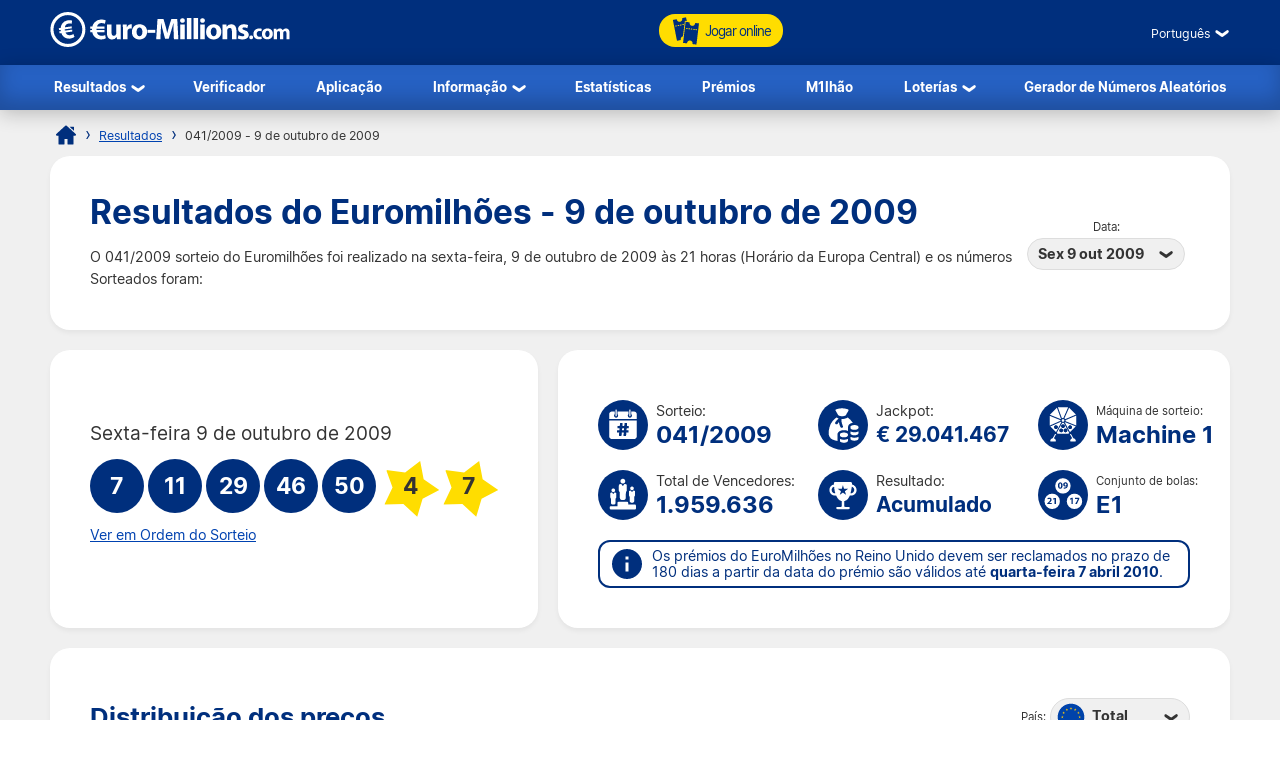

--- FILE ---
content_type: text/html; charset=utf-8
request_url: https://www.euro-millions.com/pt/resultados/09-10-2009
body_size: 18198
content:

<!DOCTYPE html>
<html lang="pt">
<head>

	<title>Resultados do Euromilhões: sexta-feira, 9 de outubro de 2009</title>
	<meta http-equiv="Content-Type" content="text/html; charset=utf-8">
	<meta name="description" content="Veja o resultado do Euromilhões para sexta-feira, 9 de outubro de 2009 com chave vencedora e prêmios. Número do Sorteio: 041/2009.">
	<meta name="keywords" content="resultados do euromilhões 09.10.2009, sorteio número 041/2009, 9 outubro 2009">
	<meta name="author" content="Euro-Millions.com">
	<meta name="format-detection" content="telephone=no">
	<meta name="HandheldFriendly" content="True">
	<meta name="viewport" content="width=device-width, initial-scale=1">
	
	<link rel="alternate" hreflang="x-default" href="https://www.euro-millions.com/results/09-10-2009">
<link rel="alternate" hreflang="fr" href="https://www.euro-millions.com/fr/resultats/09-10-2009">
<link rel="alternate" hreflang="de-AT" href="https://www.euro-millions.com/de-at/zahlen/09-10-2009">
<link rel="alternate" hreflang="de-CH" href="https://www.euro-millions.com/de-ch/gewinnzahlen/09-10-2009">
<link rel="alternate" hreflang="de" href="https://www.euro-millions.com/de/gewinnzahlen/09-10-2009">
<link rel="alternate" hreflang="pt" href="https://www.euro-millions.com/pt/resultados/09-10-2009">
<link rel="alternate" hreflang="es" href="https://www.euro-millions.com/es/resultados/09-10-2009">
<link rel="alternate" hreflang="it" href="https://www.euro-millions.com/it/risultati/09-10-2009">
<link rel="alternate" hreflang="sv" href="https://www.euro-millions.com/sv/resultat/09-10-2009">
<link rel="alternate" hreflang="ru" href="https://www.euro-millions.com/ru/rezultaty/09-10-2009">
<link rel="alternate" hreflang="pl" href="https://www.euro-millions.com/pl/wyniki/09-10-2009">
<link rel="alternate" hreflang="zh" href="https://www.euro-millions.com/zh/kaijiang-jieguo/09-10-2009">
<link rel="alternate" hreflang="ro" href="https://www.euro-millions.com/ro/rezultate/09-10-2009">

	
	
		<meta property="og:title" content="Resultados do Euromilhões: sexta-feira, 9 de outubro de 2009">
		<meta property="og:description" content="Veja o resultado do Euromilhões para sexta-feira, 9 de outubro de 2009 com chave vencedora e prêmios. Número do Sorteio: 041/2009.">
		<meta property="og:type" content="website">
		<meta property="og:url" content="https://www.euro-millions.com/pt/resultados/09-10-2009">
		<meta property="og:site_name" content="EuroMillions">
		<meta property="og:image" content="https://www.euro-millions.com/images/facebook-shared-image.jpg">
		<meta property="fb:app_id" content="124973790926555">
		<meta property="fb:admins" content="100001278704026">
	
	
	<link rel="apple-touch-icon" href="/apple-touch-icon.png">
	<link rel="shortcut icon" type="image/x-icon" href="/favicon.ico">
	<link rel="preload" href="/fonts/inter-regular.woff2" as="font" crossorigin="anonymous">
	<link rel="preload" href="/fonts/inter-bold.woff2" as="font" crossorigin="anonymous">
	
	<style>
		@font-face {
			font-family: inter; font-weight: 400; font-style: normal; font-display: swap;
			src: url(/fonts/inter-regular.woff2) format("woff2"), url(/fonts/inter-regular.woff) format("woff"), url(/fonts/inter-regular.ttf) format("truetype");
		}
		@font-face {
			font-family: inter; font-weight: 500 700; font-style: normal; font-display: swap;
			src: url(/fonts/inter-bold.woff2) format("woff2"), url(/fonts/inter-bold.woff) format("woff"), url(/fonts/inter-bold.ttf) format("truetype");
		}
	</style>
	
	<link href="/css/style?v=osCudacpOTEu-p6hxGNkRJLlqUgcLwayJSpFeg9m2wY1" rel="stylesheet"/>

	
	
	<script>
		function addLoadEvent(e){var t=window.onload;if(typeof window.onload!="function"){window.onload=e}else{window.onload=function(){if(t){t()}e()}}};
		function addResizeEvent(e){var t=window.onresize;if(typeof window.onresize!="function"){window.onresize=e}else{window.onresize=function(){if(t){t()}e()}}};
	</script>
	
	<link rel="amphtml" href="https://www.euro-millions.com/amp/pt/resultados/09-10-2009">
<link rel="canonical" href="https://www.euro-millions.com/pt/resultados/09-10-2009">


	<script async src="https://www.googletagmanager.com/gtag/js?id=G-L4TC4TYLBM"></script>
	<script>
		window.dataLayer=window.dataLayer||[];
		function gtag(){dataLayer.push(arguments);}
		gtag('js',new Date());
		gtag('config','G-L4TC4TYLBM');
	</script>
	
	<script>addLoadEvent(function(){ setTimeout(function(){ document.getElementById("autoAds").src="https://pagead2.googlesyndication.com/pagead/js/adsbygoogle.js?client=ca-pub-1256563260643852"; }, 5000); });</script>
	<script async id="autoAds" crossorigin="anonymous"></script>
	
</head>

<body>

	
	
	<header>
	
		<div class="inner fx btwn acen">
		
			<div itemscope itemtype="http://schema.org/Organization" id="logo">
				<a itemprop="url" href="/pt/" title="EuroMillions">
					<img itemprop="logo" src="/images/layout/logo.svg" alt="Euro-Millions.com" width="240" height="35">
				</a>
			</div>
			
			<ul id="playNav">
				<li class="mobileXS"><a href="/pt/resultados" title="Resultados do Euromilhões"><img src="/images/icons/results.svg" alt="Icon">Resultados</a></li>
				<li class="mobileXS"><a href="/pt/verificador" title="Verificador do Euromilhões"><img src="/images/icons/checker.svg" alt="Icon">Verificador</a></li>
				<li class="tickets"><a href="/pt/jogar" title="Jogue no Euromilhões online"><img src="/images/icons/tickets-blue.svg" alt="Icon" class="spin">Jogar online</a></li>
			</ul>
			
			<div class="fx acen">
				

	 <div class="languages">
		<div class="current desktop">Português</div>
		<div class="current mobile">PT</div>
		<ul class="langs">
			
					<li><a href="/results/09-10-2009" title="View this page in English" class="en">English</a></li>
				
					<li><a href="/fr/resultats/09-10-2009" title="Voir cette page en français" class="fr">Français</a></li>
				
					<li><a href="/de-at/zahlen/09-10-2009" title="Sehen Sie diese Seite in Deutsch" class="de-AT">Deutsch (AT)</a></li>
				
					<li><a href="/de-ch/gewinnzahlen/09-10-2009" title="Sehen Sie diese Seite in Deutsch" class="de-CH">Deutsch (CH)</a></li>
				
					<li><a href="/de/gewinnzahlen/09-10-2009" title="Sehen Sie diese Seite in Deutsch" class="de">Deutsch</a></li>
				
					<li><a href="/pt/resultados/09-10-2009" title="Leia esta página em Português" class="pt">Português</a></li>
				
					<li><a href="/es/resultados/09-10-2009" title="Ver esta página en español" class="es">Español</a></li>
				
					<li><a href="/it/risultati/09-10-2009" title="Visualizza cuesta pagina in italiano" class="it">Italiano</a></li>
				
					<li><a href="/sv/resultat/09-10-2009" title="Se webbplatsen på svenska" class="sv">Svenska</a></li>
				
					<li><a href="/ru/rezultaty/09-10-2009" title="Посмотреть страницу на русском языке" class="ru">Русский</a></li>
				
					<li><a href="/pl/wyniki/09-10-2009" title="Wyświetl tę stronę w języku polskim" class="pl">Polski</a></li>
				
					<li><a href="/zh/kaijiang-jieguo/09-10-2009" title="中文" class="zh">中文</a></li>
				
					<li class="grey" title="This page is not available in Arabic">العربية</li>
				
					<li><a href="/ro/rezultate/09-10-2009" title="Dă clic pentru a vedea această pagină în română" class="ro">Română</a></li>
				
		</ul>
	</div>
	

				<div id="menuOpen"><span>&#9776;</span></div>
			</div>
			
		</div>
		
		<nav>
			<ul class="inner">
				<li class="sub">
					<a href="/pt/resultados" title="Resultados do Euromilhões">Resultados</a>
					<span class="openSub mobile">+</span>
					<ul>
						<li><a href="/pt/resultados/20-01-2026" title="Último resultado Euromilhões">O Último Resultado</a></li>
						 
							<li><a href="/pt/millionaire-maker" title="EuroMillions Rifa Milionária">UK Rifa Milionária</a></li>
						
						<li><a href="/pt/eurojackpot/resultados" title="Último resultado Eurojackpot">Resultados do Eurojackpot</a></li>
						<li><a href="/pt/eurodreams/resultados" title="Últimos resultados da EuroDreams">Resultados da EuroDreams</a></li>
					</ul>
				</li>
				<li><a href="/pt/verificador" title="Verificador do Euromilhões">Verificador</a></li>
				<li><a href="/pt/app" title="Aplicação da Lotaria do Euromilhões">Aplicação</a></li> 
				<li class="sub">
					<a href="/pt/informacao" title="Informação">Informação</a>
					<span class="openSub mobile">+</span>
					<ul>
						<li><a href="/pt/como-jogar" title="Como jogar no Euromilhões">Como jogar no Euromilhões</a></li>
						<li><a href="/pt/faqs" title="FAQ Euromilhões">FAQ</a></li>
						<li><a href="/pt/contacto" title="Contactar o Euro-Millions.com">Contactar</a></li>
					</ul>
				</li>
				<li><a href="/pt/estatisticas" title="Estatísticas do Euromilhões">Estatísticas</a></li>
				<li><a href="/pt/premios" title="Prémios do Euromilhões">Prémios</a></li>
				<li><a href="/pt/m1lhao" title="Sorteio do M1lhão">M1lhão</a></li>
				<li class="sub">
					<a href="#" class="no-link">Loterías</a>
					<span class="openSub mobile">+</span>
					<ul>
						<li><a href="/pt/eurojackpot" title="Eurojackpot">Eurojackpot</a></li>
						<li><a href="/pt/eurodreams" title="EuroDreams">EuroDreams</a></li>
						<li><a href="/pt/totoloto" title="Totoloto">Totoloto</a></li>
						<li><a href="/pt/loto-francesa" title="Loto francês">Loto francês</a></li>
					</ul>
				</li>
				<li><a href="/pt/gerador" title="Gerador Aleatório de Números do Euromilhões">Gerador de Números Aleatórios</a></li>
			</ul>
		</nav>
			
	</header>
	
	<div id="main">
	

<div id="content">

	<ol id="breadcrumb" itemscope itemtype="http://schema.org/BreadcrumbList"> 
		<li itemprop="itemListElement" itemscope itemtype="http://schema.org/ListItem"><a href="/pt/" title="Euromilhões" itemprop="item"><span itemprop="name">Página inicial</span></a><meta itemprop="position" content="1"></li> 
		<li itemprop="itemListElement" itemscope itemtype="http://schema.org/ListItem"><a href="/pt/resultados" title="Resultados do Euromilhões" itemprop="item"><span itemprop="name">Resultados</span></a><meta itemprop="position" content="2"></li> 
		<li>041/2009 - 9 de outubro de 2009</li>
	</ol>
	
	<div class="box">
	
		<div class="fx btwn acen wrapSM">
			<div>
				<h1>Resultados do Euromilhões - 9 de outubro de 2009</h1>
				<p style="padding-right: 10px;">
					
						O 041/2009 sorteio do Euromilhões foi realizado na sexta-feira, 9 de outubro de 2009 às 21 horas  (Horário da Europa Central) e os números Sorteados foram:
					
				</p>
			</div>
			
				<div class="nowrap centred smFull" style="padding: 5px;">
					<span style="font-size: 0.8em;">Data:</span><br>
					<div class="dropdown">
						<span>Sex 9 out 2009</span>
						<ul>
							
								<li><a href="/pt/resultados/23-01-2026" title="Mais detalhes do Premiação do sorteio de 23 de janeiro de 2026">Sex 23 jan 2026</a></li>
							
								<li><a href="/pt/resultados/20-01-2026" title="Mais detalhes do Premiação do sorteio de 20 de janeiro de 2026">Ter 20 jan 2026</a></li>
							
								<li><a href="/pt/resultados/16-01-2026" title="Mais detalhes do Premiação do sorteio de 16 de janeiro de 2026">Sex 16 jan 2026</a></li>
							
								<li><a href="/pt/resultados/13-01-2026" title="Mais detalhes do Premiação do sorteio de 13 de janeiro de 2026">Ter 13 jan 2026</a></li>
							
								<li><a href="/pt/resultados/09-01-2026" title="Mais detalhes do Premiação do sorteio de 9 de janeiro de 2026">Sex 9 jan 2026</a></li>
							
								<li><a href="/pt/resultados/06-01-2026" title="Mais detalhes do Premiação do sorteio de 6 de janeiro de 2026">Ter 6 jan 2026</a></li>
							
								<li><a href="/pt/resultados/02-01-2026" title="Mais detalhes do Premiação do sorteio de 2 de janeiro de 2026">Sex 2 jan 2026</a></li>
							
								<li><a href="/pt/resultados/30-12-2025" title="Mais detalhes do Premiação do sorteio de 30 de dezembro de 2025">Ter 30 dez 2025</a></li>
							
								<li><a href="/pt/resultados/26-12-2025" title="Mais detalhes do Premiação do sorteio de 26 de dezembro de 2025">Sex 26 dez 2025</a></li>
							
								<li><a href="/pt/resultados/23-12-2025" title="Mais detalhes do Premiação do sorteio de 23 de dezembro de 2025">Ter 23 dez 2025</a></li>
							
								<li><a href="/pt/resultados/19-12-2025" title="Mais detalhes do Premiação do sorteio de 19 de dezembro de 2025">Sex 19 dez 2025</a></li>
							
								<li><a href="/pt/resultados/16-12-2025" title="Mais detalhes do Premiação do sorteio de 16 de dezembro de 2025">Ter 16 dez 2025</a></li>
							
								<li><a href="/pt/resultados/12-12-2025" title="Mais detalhes do Premiação do sorteio de 12 de dezembro de 2025">Sex 12 dez 2025</a></li>
							
								<li><a href="/pt/resultados/09-12-2025" title="Mais detalhes do Premiação do sorteio de 9 de dezembro de 2025">Ter 9 dez 2025</a></li>
							
								<li><a href="/pt/resultados/05-12-2025" title="Mais detalhes do Premiação do sorteio de 5 de dezembro de 2025">Sex 5 dez 2025</a></li>
							
								<li><a href="/pt/resultados/02-12-2025" title="Mais detalhes do Premiação do sorteio de 2 de dezembro de 2025">Ter 2 dez 2025</a></li>
							
								<li><a href="/pt/resultados/28-11-2025" title="Mais detalhes do Premiação do sorteio de 28 de novembro de 2025">Sex 28 nov 2025</a></li>
							
								<li><a href="/pt/resultados/25-11-2025" title="Mais detalhes do Premiação do sorteio de 25 de novembro de 2025">Ter 25 nov 2025</a></li>
							
						</ul>
					</div>
				</div>
			
		</div>
		
	</div>
	
	
	
	<div class="fx btwn wrapSM">
	
		<div class="box half fx col jcen">	
		
			<div class="resultInfo">
				
				<div class="h3" style="color: #333; font-weight: 400;">Sexta-feira 9 de outubro de 2009</div>
				
				<ul class="balls" id="ballsAscending">
					
						<li class="resultBall ball">7</li>
					
						<li class="resultBall ball">11</li>
					
						<li class="resultBall ball">29</li>
					
						<li class="resultBall ball">46</li>
					
						<li class="resultBall ball">50</li>
					
						<li class="resultBall lucky-star">4</li>
					
						<li class="resultBall lucky-star">7</li>
					
				</ul>
		
				
	
					<ul class="balls" id="ballsDrawn" style="display:none">
						
							<li class="resultBall ball">29</li>
						
							<li class="resultBall ball">11</li>
						
							<li class="resultBall ball">46</li>
						
							<li class="resultBall ball">7</li>
						
							<li class="resultBall ball">50</li>
						
							<li class="resultBall lucky-star">4</li>
						
							<li class="resultBall lucky-star">7</li>
						
					</ul>
					
					<script>
						function BallOrder(obj) {
							if (!obj.drawn) {
								document.getElementById("ballsAscending").style.display = "none";
								document.getElementById("ballsDrawn").style.display = "";
								obj.innerHTML = "Ver em Ordem Ascendente";
								if (window.ga) ga("send","event","Button","Individual Results","Display in ascending order");
								obj.drawn = true;
							} else {
								document.getElementById("ballsAscending").style.display = "";
								document.getElementById("ballsDrawn").style.display = "none";
								obj.innerHTML = "Ver em Ordem do Sorteio";
								if (window.ga) ga("send","event","Button","Individual Results","Display in drawn order");
								obj.drawn = false;
							}
						}
					</script>
				
					
						<a href="javascript:void(0)" onclick="BallOrder(this)" id="BallOrderLink" style="display: block; padding-bottom: 10px;">Ver em Ordem do Sorteio</a>
					
			
				<div class="fx btwn acen">
				
					<div>
						
					</div>
					
				</div>
			
			</div>
			
		</div>
			
		
		
		<div class="box halfPlus">
		
			<div class="drawInfo">
		
				<div class="fx wrapSM">

					
						<div class="fx acen dInfo">
							<img src="/images/icons/draw-number.svg" alt="Icon" width="50" height="50" style="margin-right: 8px;">
							<div>
								Sorteio:
								<div class="title2">041/2009</div>
							</div>
						</div>
					
						<div class="fx acen dInfo">
							<img src="/images/icons/jackpot.svg" alt="Icon" width="50" height="50" style="margin-right: 8px;">
							<div>
								Jackpot:
								<div class="title2" style="font-size: 1.5em;">&euro; 29.041.467</div>
							</div>
						</div>
					
						<div class="fx acen dInfo mid">
							<img src="/images/icons/ball-machine.svg" alt="Icon" width="50" height="50" style="margin-right: 8px;">
							<div>
								<span style="font-size: 0.8em;">Máquina de sorteio:</span>
								<div class="title2">Machine 1</div>
							</div>
						</div>
					
				
				</div>
			
				<div class="fx wrapSM">
				
					
						<div class="fx acen dInfo">
							<img src="/images/icons/total-winners.svg" alt="Icon" width="50" height="50" style="margin-right: 8px;">
							<div>
								Total de Vencedores:
								<div class="title2">1.959.636</div>
							</div>
						</div>
					
						<div class="fx acen dInfo">
							<img src="/images/icons/outcome.svg" alt="Icon" width="50" height="50" style="margin-right: 8px;">
							<div>
								Resultado:
								<div class="title2" style="font-size: 1.5em;">Acumulado</div>
							</div>
						</div>
					
						<div class="fx acen dInfo mid">
							<img src="/images/icons/ball-set.svg" alt="Icon" width="50" height="50" style="margin-right: 8px;">
							<div>
								<span style="font-size: 0.8em;">Conjunto de bolas:</span>
								<div class="title2">E1</div>
							</div>
						</div>
					
				
				</div>
		
				<div class="info" style="margin: 10px 0 0;">
					<span>Os prémios do EuroMilhões no Reino Unido devem ser reclamados no prazo de 180 dias  a partir da data do prémio são válidos até <strong>quarta-feira 7 abril 2010</strong>.</span>
				</div>
			
			</div>
			
		</div>
		
	</div>
	
	
	
	
		<div class="box">
	
			

				<div class="fx btwn acen wrapSM">
					<h2 style="margin-bottom: 0;">Distribuição dos preços</h2>
					<div class="nowrap" style="padding: 10px 0;">
						<span style="font-size: 0.8em;">País:</span>
						<div class="dropdown">
							<span>
								
									<img src="/images/flags/eu.svg" alt="Flag" width="28" height="28" loading="lazy">
									Total
								
							</span>
							<ul class="tabs">
								
									<li>
										<a href="#PrizeAT">
											<img src="/images/flags/at.svg" alt="Flag" width="28" height="28" loading="lazy"> Áustria
										</a>
									</li>
								
									<li>
										<a href="#PrizeBE">
											<img src="/images/flags/be.svg" alt="Flag" width="28" height="28" loading="lazy"> Bélgica
										</a>
									</li>
								
									<li>
										<a href="#PrizeES">
											<img src="/images/flags/es.svg" alt="Flag" width="28" height="28" loading="lazy"> Espanha
										</a>
									</li>
								
									<li>
										<a href="#PrizeFR">
											<img src="/images/flags/fr.svg" alt="Flag" width="28" height="28" loading="lazy"> França
										</a>
									</li>
								
									<li>
										<a href="#PrizeIE">
											<img src="/images/flags/ie.svg" alt="Flag" width="28" height="28" loading="lazy"> Irlanda
										</a>
									</li>
								
									<li>
										<a href="#PrizeLU">
											<img src="/images/flags/lu.svg" alt="Flag" width="28" height="28" loading="lazy"> Luxemburgo
										</a>
									</li>
								
									<li>
										<a href="#PrizePT">
											<img src="/images/flags/pt.svg" alt="Flag" width="28" height="28" loading="lazy"> Portugal
										</a>
									</li>
								
									<li>
										<a href="#PrizeGB">
											<img src="/images/flags/gb.svg" alt="Flag" width="28" height="28" loading="lazy"> Reino Unido
										</a>
									</li>
								
									<li>
										<a href="#PrizeCH">
											<img src="/images/flags/ch.svg" alt="Flag" width="28" height="28" loading="lazy"> Suíça
										</a>
									</li>
								
							</ul>
						</div>
					</div>
				</div>
			
			
			
				<div id="PrizeGB">
				
					

						<table class="breakdown mobFormat">
							<thead>
								<tr>
									<th>Números Combinados</th>
									<th class="righty">Prémio Por Vencedor</th>
									
										<th class="righty">Vencedores do Reino Unido</th>
									
										<th class="righty">Valor Disponível do Prémio</th>
									
									<th class="righty">Total de Vencedores</th>
								</tr>
							</thead>
							<tbody>
								
									<tr>
										<td data-title="Números Combinados" class="colour">
											<span class="prizeName"><span class="ball">5 </span> + <span class="star"> 2</span></span></span>
										</td>
										<td data-title="Prémio Por Vencedor" class="righty">
											&pound; 27.066.647,00
											
										</td>
										
											<td data-title="Vencedores do Reino Unido" class="righty">
												0
												
											</td>
										
											<td data-title="Valor Disponível do Prémio" class="righty">
												&pound; 0,00
												
											</td>
										
										<td data-title="Total de Vencedores" class="righty">
											
													<strong style="color:#F00">Acumulado!</strong> 
												0
												
										</td>
									</tr>
								
									<tr>
										<td data-title="Números Combinados" class="colour">
											<span class="prizeName"><span class="ball">5 </span> + <span class="star"> 1</span></span></span>
										</td>
										<td data-title="Prémio Por Vencedor" class="righty">
											&pound; 437.940,00
											
										</td>
										
											<td data-title="Vencedores do Reino Unido" class="righty">
												1
												
											</td>
										
											<td data-title="Valor Disponível do Prémio" class="righty">
												&pound; 437.940,00
												
											</td>
										
										<td data-title="Total de Vencedores" class="righty">
											5
												
										</td>
									</tr>
								
									<tr>
										<td data-title="Números Combinados" class="colour">
											<span class="prizeName"><span class="ball">5</span></span>
										</td>
										<td data-title="Prémio Por Vencedor" class="righty">
											&pound; 51.783,40
											
										</td>
										
											<td data-title="Vencedores do Reino Unido" class="righty">
												6
												
											</td>
										
											<td data-title="Valor Disponível do Prémio" class="righty">
												&pound; 310.700,40
												
											</td>
										
										<td data-title="Total de Vencedores" class="righty">
											12
												
										</td>
									</tr>
								
									<tr>
										<td data-title="Números Combinados" class="colour">
											<span class="prizeName"><span class="ball">4 </span> + <span class="star"> 2</span></span></span>
										</td>
										<td data-title="Prémio Por Vencedor" class="righty">
											&pound; 3.170,40
											
										</td>
										
											<td data-title="Vencedores do Reino Unido" class="righty">
												33
												
											</td>
										
											<td data-title="Valor Disponível do Prémio" class="righty">
												&pound; 104.623,20
												
											</td>
										
										<td data-title="Total de Vencedores" class="righty">
											140
												
										</td>
									</tr>
								
									<tr>
										<td data-title="Números Combinados" class="colour">
											<span class="prizeName"><span class="ball">4 </span> + <span class="star"> 1</span></span></span>
										</td>
										<td data-title="Prémio Por Vencedor" class="righty">
											&pound; 148,00
											
										</td>
										
											<td data-title="Vencedores do Reino Unido" class="righty">
												434
												
											</td>
										
											<td data-title="Valor Disponível do Prémio" class="righty">
												&pound; 64.232,00
												
											</td>
										
										<td data-title="Total de Vencedores" class="righty">
											1.999
												
										</td>
									</tr>
								
									<tr>
										<td data-title="Números Combinados" class="colour">
											<span class="prizeName"><span class="ball">4</span></span>
										</td>
										<td data-title="Prémio Por Vencedor" class="righty">
											&pound; 78,70
											
										</td>
										
											<td data-title="Vencedores do Reino Unido" class="righty">
												548
												
											</td>
										
											<td data-title="Valor Disponível do Prémio" class="righty">
												&pound; 43.127,60
												
											</td>
										
										<td data-title="Total de Vencedores" class="righty">
											2.630
												
										</td>
									</tr>
								
									<tr>
										<td data-title="Números Combinados" class="colour">
											<span class="prizeName"><span class="ball">3 </span> + <span class="star"> 2</span></span></span>
										</td>
										<td data-title="Prémio Por Vencedor" class="righty">
											&pound; 46,90
											
										</td>
										
											<td data-title="Vencedores do Reino Unido" class="righty">
												1.404
												
											</td>
										
											<td data-title="Valor Disponível do Prémio" class="righty">
												&pound; 65.847,60
												
											</td>
										
										<td data-title="Total de Vencedores" class="righty">
											6.307
												
										</td>
									</tr>
								
									<tr>
										<td data-title="Números Combinados" class="colour">
											<span class="prizeName"><span class="ball">3 </span> + <span class="star"> 1</span></span></span>
										</td>
										<td data-title="Prémio Por Vencedor" class="righty">
											&pound; 17,40
											
										</td>
										
											<td data-title="Vencedores do Reino Unido" class="righty">
												17.302
												
											</td>
										
											<td data-title="Valor Disponível do Prémio" class="righty">
												&pound; 301.054,80
												
											</td>
										
										<td data-title="Total de Vencedores" class="righty">
											86.285
												
										</td>
									</tr>
								
									<tr>
										<td data-title="Números Combinados" class="colour">
											<span class="prizeName"><span class="ball">2 </span> + <span class="star"> 2</span></span></span>
										</td>
										<td data-title="Prémio Por Vencedor" class="righty">
											&pound; 14,40
											
										</td>
										
											<td data-title="Vencedores do Reino Unido" class="righty">
												18.444
												
											</td>
										
											<td data-title="Valor Disponível do Prémio" class="righty">
												&pound; 265.593,60
												
											</td>
										
										<td data-title="Total de Vencedores" class="righty">
											90.134
												
										</td>
									</tr>
								
									<tr>
										<td data-title="Números Combinados" class="colour">
											<span class="prizeName"><span class="ball">3</span></span>
										</td>
										<td data-title="Prémio Por Vencedor" class="righty">
											&pound; 11,60
											
										</td>
										
											<td data-title="Vencedores do Reino Unido" class="righty">
												23.654
												
											</td>
										
											<td data-title="Valor Disponível do Prémio" class="righty">
												&pound; 274.386,40
												
											</td>
										
										<td data-title="Total de Vencedores" class="righty">
											119.593
												
										</td>
									</tr>
								
									<tr>
										<td data-title="Números Combinados" class="colour">
											<span class="prizeName"><span class="ball">1 </span> + <span class="star"> 2</span></span></span>
										</td>
										<td data-title="Prémio Por Vencedor" class="righty">
											&pound; 6,60
											
										</td>
										
											<td data-title="Vencedores do Reino Unido" class="righty">
												88.679
												
											</td>
										
											<td data-title="Valor Disponível do Prémio" class="righty">
												&pound; 585.281,40
												
											</td>
										
										<td data-title="Total de Vencedores" class="righty">
											448.466
												
										</td>
									</tr>
								
									<tr>
										<td data-title="Números Combinados" class="colour">
											<span class="prizeName"><span class="ball">2 </span> + <span class="star"> 1</span></span></span>
										</td>
										<td data-title="Prémio Por Vencedor" class="righty">
											&pound; 5,80
											
										</td>
										
											<td data-title="Vencedores do Reino Unido" class="righty">
												227.331
												
											</td>
										
											<td data-title="Valor Disponível do Prémio" class="righty">
												&pound; 1.318.519,80
												
											</td>
										
										<td data-title="Total de Vencedores" class="righty">
											1.204.065
												
										</td>
									</tr>
								
									<tr class="totals">
										<td data-title="Números Combinados" class="colour">
											<span class="prizeName">Totals</span>
										</td>
										<td data-title="Prémio Por Vencedor" class="righty">
											
												-
											
										</td>
										
											<td data-title="Vencedores do Reino Unido" class="righty">
												377.836
												
											</td>
										
											<td data-title="Valor Disponível do Prémio" class="righty">
												&pound; 3.771.306,80
												
											</td>
										
										<td data-title="Total de Vencedores" class="righty">
											1.959.636
												
										</td>
									</tr>
								
							</tbody>
						</table>
					
						
				
				</div>
			
			
			
				<div id="PrizeFR">
				
					

						<table class="breakdown mobFormat">
							<thead>
								<tr>
									<th>Números Combinados</th>
									<th class="righty">Prémio Por Vencedor</th>
									
										<th class="righty">Vencedores Franceses</th>
									
										<th class="righty">Valor Disponível do Prémio</th>
									
									<th class="righty">Total de Vencedores</th>
								</tr>
							</thead>
							<tbody>
								
									<tr>
										<td data-title="Números Combinados" class="colour">
											<span class="prizeName"><span class="ball">5 </span> + <span class="star"> 2</span></span></span>
										</td>
										<td data-title="Prémio Por Vencedor" class="righty">
											&euro; 29.041.467,20
											
										</td>
										
											<td data-title="Vencedores Franceses" class="righty">
												0
												
											</td>
										
											<td data-title="Valor Disponível do Prémio" class="righty">
												&euro; 0,00
												
											</td>
										
										<td data-title="Total de Vencedores" class="righty">
											
													<strong style="color:#F00">Acumulado!</strong> 
												0
												
										</td>
									</tr>
								
									<tr>
										<td data-title="Números Combinados" class="colour">
											<span class="prizeName"><span class="ball">5 </span> + <span class="star"> 1</span></span></span>
										</td>
										<td data-title="Prémio Por Vencedor" class="righty">
											&euro; 649.417,80
											
										</td>
										
											<td data-title="Vencedores Franceses" class="righty">
												0
												
											</td>
										
											<td data-title="Valor Disponível do Prémio" class="righty">
												&euro; 0,00
												
											</td>
										
										<td data-title="Total de Vencedores" class="righty">
											5
												
										</td>
									</tr>
								
									<tr>
										<td data-title="Números Combinados" class="colour">
											<span class="prizeName"><span class="ball">5</span></span>
										</td>
										<td data-title="Prémio Por Vencedor" class="righty">
											&euro; 76.789,20
											
										</td>
										
											<td data-title="Vencedores Franceses" class="righty">
												1
												
											</td>
										
											<td data-title="Valor Disponível do Prémio" class="righty">
												&euro; 76.789,20
												
											</td>
										
										<td data-title="Total de Vencedores" class="righty">
											12
												
										</td>
									</tr>
								
									<tr>
										<td data-title="Números Combinados" class="colour">
											<span class="prizeName"><span class="ball">4 </span> + <span class="star"> 2</span></span></span>
										</td>
										<td data-title="Prémio Por Vencedor" class="righty">
											&euro; 4.701,30
											
										</td>
										
											<td data-title="Vencedores Franceses" class="righty">
												35
												
											</td>
										
											<td data-title="Valor Disponível do Prémio" class="righty">
												&euro; 164.545,50
												
											</td>
										
										<td data-title="Total de Vencedores" class="righty">
											140
												
										</td>
									</tr>
								
									<tr>
										<td data-title="Números Combinados" class="colour">
											<span class="prizeName"><span class="ball">4 </span> + <span class="star"> 1</span></span></span>
										</td>
										<td data-title="Prémio Por Vencedor" class="righty">
											&euro; 219,50
											
										</td>
										
											<td data-title="Vencedores Franceses" class="righty">
												429
												
											</td>
										
											<td data-title="Valor Disponível do Prémio" class="righty">
												&euro; 94.165,50
												
											</td>
										
										<td data-title="Total de Vencedores" class="righty">
											1.999
												
										</td>
									</tr>
								
									<tr>
										<td data-title="Números Combinados" class="colour">
											<span class="prizeName"><span class="ball">4</span></span>
										</td>
										<td data-title="Prémio Por Vencedor" class="righty">
											&euro; 116,70
											
										</td>
										
											<td data-title="Vencedores Franceses" class="righty">
												610
												
											</td>
										
											<td data-title="Valor Disponível do Prémio" class="righty">
												&euro; 71.187,00
												
											</td>
										
										<td data-title="Total de Vencedores" class="righty">
											2.630
												
										</td>
									</tr>
								
									<tr>
										<td data-title="Números Combinados" class="colour">
											<span class="prizeName"><span class="ball">3 </span> + <span class="star"> 2</span></span></span>
										</td>
										<td data-title="Prémio Por Vencedor" class="righty">
											&euro; 69,50
											
										</td>
										
											<td data-title="Vencedores Franceses" class="righty">
												1.409
												
											</td>
										
											<td data-title="Valor Disponível do Prémio" class="righty">
												&euro; 97.925,50
												
											</td>
										
										<td data-title="Total de Vencedores" class="righty">
											6.307
												
										</td>
									</tr>
								
									<tr>
										<td data-title="Números Combinados" class="colour">
											<span class="prizeName"><span class="ball">3 </span> + <span class="star"> 1</span></span></span>
										</td>
										<td data-title="Prémio Por Vencedor" class="righty">
											&euro; 25,90
											
										</td>
										
											<td data-title="Vencedores Franceses" class="righty">
												19.157
												
											</td>
										
											<td data-title="Valor Disponível do Prémio" class="righty">
												&euro; 496.166,30
												
											</td>
										
										<td data-title="Total de Vencedores" class="righty">
											86.285
												
										</td>
									</tr>
								
									<tr>
										<td data-title="Números Combinados" class="colour">
											<span class="prizeName"><span class="ball">2 </span> + <span class="star"> 2</span></span></span>
										</td>
										<td data-title="Prémio Por Vencedor" class="righty">
											&euro; 21,40
											
										</td>
										
											<td data-title="Vencedores Franceses" class="righty">
												19.714
												
											</td>
										
											<td data-title="Valor Disponível do Prémio" class="righty">
												&euro; 421.879,60
												
											</td>
										
										<td data-title="Total de Vencedores" class="righty">
											90.134
												
										</td>
									</tr>
								
									<tr>
										<td data-title="Números Combinados" class="colour">
											<span class="prizeName"><span class="ball">3</span></span>
										</td>
										<td data-title="Prémio Por Vencedor" class="righty">
											&euro; 17,20
											
										</td>
										
											<td data-title="Vencedores Franceses" class="righty">
												26.622
												
											</td>
										
											<td data-title="Valor Disponível do Prémio" class="righty">
												&euro; 457.898,40
												
											</td>
										
										<td data-title="Total de Vencedores" class="righty">
											119.593
												
										</td>
									</tr>
								
									<tr>
										<td data-title="Números Combinados" class="colour">
											<span class="prizeName"><span class="ball">1 </span> + <span class="star"> 2</span></span></span>
										</td>
										<td data-title="Prémio Por Vencedor" class="righty">
											&euro; 9,80
											
										</td>
										
											<td data-title="Vencedores Franceses" class="righty">
												96.164
												
											</td>
										
											<td data-title="Valor Disponível do Prémio" class="righty">
												&euro; 942.407,20
												
											</td>
										
										<td data-title="Total de Vencedores" class="righty">
											448.466
												
										</td>
									</tr>
								
									<tr>
										<td data-title="Números Combinados" class="colour">
											<span class="prizeName"><span class="ball">2 </span> + <span class="star"> 1</span></span></span>
										</td>
										<td data-title="Prémio Por Vencedor" class="righty">
											&euro; 8,70
											
										</td>
										
											<td data-title="Vencedores Franceses" class="righty">
												270.136
												
											</td>
										
											<td data-title="Valor Disponível do Prémio" class="righty">
												&euro; 2.350.183,20
												
											</td>
										
										<td data-title="Total de Vencedores" class="righty">
											1.204.065
												
										</td>
									</tr>
								
									<tr class="totals">
										<td data-title="Números Combinados" class="colour">
											<span class="prizeName">Totals</span>
										</td>
										<td data-title="Prémio Por Vencedor" class="righty">
											
												-
											
										</td>
										
											<td data-title="Vencedores Franceses" class="righty">
												434.277
												
											</td>
										
											<td data-title="Valor Disponível do Prémio" class="righty">
												&euro; 5.173.147,40
												
											</td>
										
										<td data-title="Total de Vencedores" class="righty">
											1.959.636
													
										</td>
									</tr>
								
							</tbody>
						</table>
					
						
				
				</div>
			
			
			
				<div id="PrizeES">
				
					

						<table class="breakdown mobFormat">
							<thead>
								<tr>
									<th>Números Combinados</th>
									<th class="righty">Prémio Por Vencedor</th>
									
										<th class="righty">Vencedores Espanhóis</th>
									
										<th class="righty">Valor Disponível do Prémio</th>
									
									<th class="righty">Total de Vencedores</th>
								</tr>
							</thead>
							<tbody>
								
									<tr>
										<td data-title="Números Combinados" class="colour">
											<span class="prizeName"><span class="ball">5 </span> + <span class="star"> 2</span></span></span>
										</td>
										<td data-title="Prémio Por Vencedor" class="righty">
											&euro; 29.041.467,20
											
										</td>
										
											<td data-title="Vencedores Espanhóis" class="righty">
												0
												
											</td>
										
											<td data-title="Valor Disponível do Prémio" class="righty">
												&euro; 0,00
												
											</td>
										
										<td data-title="Total de Vencedores" class="righty">
											
													<strong style="color:#F00">Acumulado!</strong> 
												0
												
										</td>
									</tr>
								
									<tr>
										<td data-title="Números Combinados" class="colour">
											<span class="prizeName"><span class="ball">5 </span> + <span class="star"> 1</span></span></span>
										</td>
										<td data-title="Prémio Por Vencedor" class="righty">
											&euro; 649.417,86
											
										</td>
										
											<td data-title="Vencedores Espanhóis" class="righty">
												2
												
											</td>
										
											<td data-title="Valor Disponível do Prémio" class="righty">
												&euro; 1.298.835,72
												
											</td>
										
										<td data-title="Total de Vencedores" class="righty">
											5
												
										</td>
									</tr>
								
									<tr>
										<td data-title="Números Combinados" class="colour">
											<span class="prizeName"><span class="ball">5</span></span>
										</td>
										<td data-title="Prémio Por Vencedor" class="righty">
											&euro; 76.789,27
											
										</td>
										
											<td data-title="Vencedores Espanhóis" class="righty">
												0
												
											</td>
										
											<td data-title="Valor Disponível do Prémio" class="righty">
												&euro; 0,00
												
											</td>
										
										<td data-title="Total de Vencedores" class="righty">
											12
												
										</td>
									</tr>
								
									<tr>
										<td data-title="Números Combinados" class="colour">
											<span class="prizeName"><span class="ball">4 </span> + <span class="star"> 2</span></span></span>
										</td>
										<td data-title="Prémio Por Vencedor" class="righty">
											&euro; 4.701,38
											
										</td>
										
											<td data-title="Vencedores Espanhóis" class="righty">
												30
												
											</td>
										
											<td data-title="Valor Disponível do Prémio" class="righty">
												&euro; 141.041,40
												
											</td>
										
										<td data-title="Total de Vencedores" class="righty">
											140
												
										</td>
									</tr>
								
									<tr>
										<td data-title="Números Combinados" class="colour">
											<span class="prizeName"><span class="ball">4 </span> + <span class="star"> 1</span></span></span>
										</td>
										<td data-title="Prémio Por Vencedor" class="righty">
											&euro; 219,51
											
										</td>
										
											<td data-title="Vencedores Espanhóis" class="righty">
												453
												
											</td>
										
											<td data-title="Valor Disponível do Prémio" class="righty">
												&euro; 99.438,03
												
											</td>
										
										<td data-title="Total de Vencedores" class="righty">
											1.999
												
										</td>
									</tr>
								
									<tr>
										<td data-title="Números Combinados" class="colour">
											<span class="prizeName"><span class="ball">4</span></span>
										</td>
										<td data-title="Prémio Por Vencedor" class="righty">
											&euro; 116,79
											
										</td>
										
											<td data-title="Vencedores Espanhóis" class="righty">
												558
												
											</td>
										
											<td data-title="Valor Disponível do Prémio" class="righty">
												&euro; 65.168,82
												
											</td>
										
										<td data-title="Total de Vencedores" class="righty">
											2.630
												
										</td>
									</tr>
								
									<tr>
										<td data-title="Números Combinados" class="colour">
											<span class="prizeName"><span class="ball">3 </span> + <span class="star"> 2</span></span></span>
										</td>
										<td data-title="Prémio Por Vencedor" class="righty">
											&euro; 69,57
											
										</td>
										
											<td data-title="Vencedores Espanhóis" class="righty">
												1.375
												
											</td>
										
											<td data-title="Valor Disponível do Prémio" class="righty">
												&euro; 95.658,75
												
											</td>
										
										<td data-title="Total de Vencedores" class="righty">
											6.307
												
										</td>
									</tr>
								
									<tr>
										<td data-title="Números Combinados" class="colour">
											<span class="prizeName"><span class="ball">3 </span> + <span class="star"> 1</span></span></span>
										</td>
										<td data-title="Prémio Por Vencedor" class="righty">
											&euro; 25,94
											
										</td>
										
											<td data-title="Vencedores Espanhóis" class="righty">
												19.771
												
											</td>
										
											<td data-title="Valor Disponível do Prémio" class="righty">
												&euro; 512.859,74
												
											</td>
										
										<td data-title="Total de Vencedores" class="righty">
											86.285
												
										</td>
									</tr>
								
									<tr>
										<td data-title="Números Combinados" class="colour">
											<span class="prizeName"><span class="ball">2 </span> + <span class="star"> 2</span></span></span>
										</td>
										<td data-title="Prémio Por Vencedor" class="righty">
											&euro; 21,42
											
										</td>
										
											<td data-title="Vencedores Espanhóis" class="righty">
												21.215
												
											</td>
										
											<td data-title="Valor Disponível do Prémio" class="righty">
												&euro; 454.425,30
												
											</td>
										
										<td data-title="Total de Vencedores" class="righty">
											90.134
												
										</td>
									</tr>
								
									<tr>
										<td data-title="Números Combinados" class="colour">
											<span class="prizeName"><span class="ball">3</span></span>
										</td>
										<td data-title="Prémio Por Vencedor" class="righty">
											&euro; 17,24
											
										</td>
										
											<td data-title="Vencedores Espanhóis" class="righty">
												25.262
												
											</td>
										
											<td data-title="Valor Disponível do Prémio" class="righty">
												&euro; 435.516,88
												
											</td>
										
										<td data-title="Total de Vencedores" class="righty">
											119.593
												
										</td>
									</tr>
								
									<tr>
										<td data-title="Números Combinados" class="colour">
											<span class="prizeName"><span class="ball">1 </span> + <span class="star"> 2</span></span></span>
										</td>
										<td data-title="Prémio Por Vencedor" class="righty">
											&euro; 9,88
											
										</td>
										
											<td data-title="Vencedores Espanhóis" class="righty">
												107.918
												
											</td>
										
											<td data-title="Valor Disponível do Prémio" class="righty">
												&euro; 1.066.229,84
												
											</td>
										
										<td data-title="Total de Vencedores" class="righty">
											448.466
												
										</td>
									</tr>
								
									<tr>
										<td data-title="Números Combinados" class="colour">
											<span class="prizeName"><span class="ball">2 </span> + <span class="star"> 1</span></span></span>
										</td>
										<td data-title="Prémio Por Vencedor" class="righty">
											&euro; 8,75
											
										</td>
										
											<td data-title="Vencedores Espanhóis" class="righty">
												277.647
												
											</td>
										
											<td data-title="Valor Disponível do Prémio" class="righty">
												&euro; 2.429.411,25
												
											</td>
										
										<td data-title="Total de Vencedores" class="righty">
											1.204.065
												
										</td>
									</tr>
								
									<tr class="totals">
										<td data-title="Números Combinados" class="colour">
											<span class="prizeName">Totals</span>
										</td>
										<td data-title="Prémio Por Vencedor" class="righty">
											
												-
											
										</td>
										
											<td data-title="Vencedores Espanhóis" class="righty">
												454.231
												
											</td>
										
											<td data-title="Valor Disponível do Prémio" class="righty">
												&euro; 6.598.585,73
												
											</td>
										
										<td data-title="Total de Vencedores" class="righty">
											1.959.636
												
										</td>
									</tr>
								
							</tbody>
						</table>
					
						
				
				</div>
			
			
			
				<div id="PrizeIE">
				
					

						<table class="breakdown mobFormat">
							<thead>
								<tr>
									<th>Números Combinados</th>
									<th class="righty">Prémio Por Vencedor</th>
									
										<th class="righty">Vencedores Irlandeses</th>
									
										<th class="righty">Valor Disponível do Prémio</th>
									
									<th class="righty">Total de Vencedores</th>
								</tr>
							</thead>
							<tbody>
								
									<tr>
										<td data-title="Números Combinados" class="colour">
											<span class="prizeName"><span class="ball">5 </span> + <span class="star"> 2</span></span></span>
										</td>
										<td data-title="Prémio Por Vencedor" class="righty">
											&euro; 29.041.467,00
											
										</td>
										
											<td data-title="Vencedores Irlandeses" class="righty">
												0
												
											</td>
										
											<td data-title="Valor Disponível do Prémio" class="righty">
												&euro; 0,00
												
											</td>
										
										<td data-title="Total de Vencedores" class="righty">
											
													<strong style="color:#F00">Acumulado!</strong> 
												0
												
										</td>
									</tr>
								
									<tr>
										<td data-title="Números Combinados" class="colour">
											<span class="prizeName"><span class="ball">5 </span> + <span class="star"> 1</span></span></span>
										</td>
										<td data-title="Prémio Por Vencedor" class="righty">
											&euro; 649.418,00
											
										</td>
										
											<td data-title="Vencedores Irlandeses" class="righty">
												0
												
											</td>
										
											<td data-title="Valor Disponível do Prémio" class="righty">
												&euro; 0,00
												
											</td>
										
										<td data-title="Total de Vencedores" class="righty">
											5
												
										</td>
									</tr>
								
									<tr>
										<td data-title="Números Combinados" class="colour">
											<span class="prizeName"><span class="ball">5</span></span>
										</td>
										<td data-title="Prémio Por Vencedor" class="righty">
											&euro; 76.789,00
											
										</td>
										
											<td data-title="Vencedores Irlandeses" class="righty">
												0
												
											</td>
										
											<td data-title="Valor Disponível do Prémio" class="righty">
												&euro; 0,00
												
											</td>
										
										<td data-title="Total de Vencedores" class="righty">
											12
												
										</td>
									</tr>
								
									<tr>
										<td data-title="Números Combinados" class="colour">
											<span class="prizeName"><span class="ball">4 </span> + <span class="star"> 2</span></span></span>
										</td>
										<td data-title="Prémio Por Vencedor" class="righty">
											&euro; 4.701,00
											
										</td>
										
											<td data-title="Vencedores Irlandeses" class="righty">
												2
												
											</td>
										
											<td data-title="Valor Disponível do Prémio" class="righty">
												&euro; 9.402,00
												
											</td>
										
										<td data-title="Total de Vencedores" class="righty">
											140
												
										</td>
									</tr>
								
									<tr>
										<td data-title="Números Combinados" class="colour">
											<span class="prizeName"><span class="ball">4 </span> + <span class="star"> 1</span></span></span>
										</td>
										<td data-title="Prémio Por Vencedor" class="righty">
											&euro; 220,00
											
										</td>
										
											<td data-title="Vencedores Irlandeses" class="righty">
												41
												
											</td>
										
											<td data-title="Valor Disponível do Prémio" class="righty">
												&euro; 9.020,00
												
											</td>
										
										<td data-title="Total de Vencedores" class="righty">
											1.999
												
										</td>
									</tr>
								
									<tr>
										<td data-title="Números Combinados" class="colour">
											<span class="prizeName"><span class="ball">4</span></span>
										</td>
										<td data-title="Prémio Por Vencedor" class="righty">
											&euro; 117,00
											
										</td>
										
											<td data-title="Vencedores Irlandeses" class="righty">
												55
												
											</td>
										
											<td data-title="Valor Disponível do Prémio" class="righty">
												&euro; 6.435,00
												
											</td>
										
										<td data-title="Total de Vencedores" class="righty">
											2.630
												
										</td>
									</tr>
								
									<tr>
										<td data-title="Números Combinados" class="colour">
											<span class="prizeName"><span class="ball">3 </span> + <span class="star"> 2</span></span></span>
										</td>
										<td data-title="Prémio Por Vencedor" class="righty">
											&euro; 70,00
											
										</td>
										
											<td data-title="Vencedores Irlandeses" class="righty">
												129
												
											</td>
										
											<td data-title="Valor Disponível do Prémio" class="righty">
												&euro; 9.030,00
												
											</td>
										
										<td data-title="Total de Vencedores" class="righty">
											6.307
												
										</td>
									</tr>
								
									<tr>
										<td data-title="Números Combinados" class="colour">
											<span class="prizeName"><span class="ball">3 </span> + <span class="star"> 1</span></span></span>
										</td>
										<td data-title="Prémio Por Vencedor" class="righty">
											&euro; 26,00
											
										</td>
										
											<td data-title="Vencedores Irlandeses" class="righty">
												1.650
												
											</td>
										
											<td data-title="Valor Disponível do Prémio" class="righty">
												&euro; 42.900,00
												
											</td>
										
										<td data-title="Total de Vencedores" class="righty">
											86.285
												
										</td>
									</tr>
								
									<tr>
										<td data-title="Números Combinados" class="colour">
											<span class="prizeName"><span class="ball">2 </span> + <span class="star"> 2</span></span></span>
										</td>
										<td data-title="Prémio Por Vencedor" class="righty">
											&euro; 21,00
											
										</td>
										
											<td data-title="Vencedores Irlandeses" class="righty">
												2.035
												
											</td>
										
											<td data-title="Valor Disponível do Prémio" class="righty">
												&euro; 42.735,00
												
											</td>
										
										<td data-title="Total de Vencedores" class="righty">
											90.134
												
										</td>
									</tr>
								
									<tr>
										<td data-title="Números Combinados" class="colour">
											<span class="prizeName"><span class="ball">3</span></span>
										</td>
										<td data-title="Prémio Por Vencedor" class="righty">
											&euro; 17,00
											
										</td>
										
											<td data-title="Vencedores Irlandeses" class="righty">
												2.410
												
											</td>
										
											<td data-title="Valor Disponível do Prémio" class="righty">
												&euro; 40.970,00
												
											</td>
										
										<td data-title="Total de Vencedores" class="righty">
											119.593
												
										</td>
									</tr>
								
									<tr>
										<td data-title="Números Combinados" class="colour">
											<span class="prizeName"><span class="ball">1 </span> + <span class="star"> 2</span></span></span>
										</td>
										<td data-title="Prémio Por Vencedor" class="righty">
											&euro; 10,00
											
										</td>
										
											<td data-title="Vencedores Irlandeses" class="righty">
												9.677
												
											</td>
										
											<td data-title="Valor Disponível do Prémio" class="righty">
												&euro; 96.770,00
												
											</td>
										
										<td data-title="Total de Vencedores" class="righty">
											448.466
												
										</td>
									</tr>
								
									<tr>
										<td data-title="Números Combinados" class="colour">
											<span class="prizeName"><span class="ball">2 </span> + <span class="star"> 1</span></span></span>
										</td>
										<td data-title="Prémio Por Vencedor" class="righty">
											&euro; 9,00
											
										</td>
										
											<td data-title="Vencedores Irlandeses" class="righty">
												24.189
												
											</td>
										
											<td data-title="Valor Disponível do Prémio" class="righty">
												&euro; 217.701,00
												
											</td>
										
										<td data-title="Total de Vencedores" class="righty">
											1.204.065
												
										</td>
									</tr>
								
									<tr class="totals">
										<td data-title="Números Combinados" class="colour">
											<span class="prizeName">Totals</span>
										</td>
										<td data-title="Prémio Por Vencedor" class="righty">
											
												-
											
										</td>
										
											<td data-title="Vencedores Irlandeses" class="righty">
												40.188
												
											</td>
										
											<td data-title="Valor Disponível do Prémio" class="righty">
												&euro; 474.963,00
												
											</td>
										
										<td data-title="Total de Vencedores" class="righty">
											1.959.636
												
										</td>
									</tr>
								
							</tbody>
						</table>
					
						
				
				</div>
			
			
			
				<div id="PrizePT">
				
					

						<table class="breakdown mobFormat">
							<thead>
								<tr>
									<th>Números Combinados</th>
									<th class="righty">Prémio Por Vencedor</th>
									
										<th class="righty">Vencedores Portugueses</th>
									
										<th class="righty">Valor Disponível do Prémio</th>
									
									<th class="righty">Total de Vencedores</th>
								</tr>
							</thead>
							<tbody>
								
									<tr>
										<td data-title="Números Combinados" class="colour">
											<span class="prizeName"><span class="ball">5 </span> + <span class="star"> 2</span></span></span>
										</td>
										<td data-title="Prémio Por Vencedor" class="righty">
											&euro; 29.041.467,20
											
										</td>
										
											<td data-title="Vencedores Portugueses" class="righty">
												0
												
											</td>
										
											<td data-title="Valor Disponível do Prémio" class="righty">
												&euro; 0,00
												
											</td>
										
										<td data-title="Total de Vencedores" class="righty">
											
													<strong style="color:#F00">Acumulado!</strong> 
												0
												
										</td>
									</tr>
								
									<tr>
										<td data-title="Números Combinados" class="colour">
											<span class="prizeName"><span class="ball">5 </span> + <span class="star"> 1</span></span></span>
										</td>
										<td data-title="Prémio Por Vencedor" class="righty">
											&euro; 649.417,85
											
										</td>
										
											<td data-title="Vencedores Portugueses" class="righty">
												1
												
											</td>
										
											<td data-title="Valor Disponível do Prémio" class="righty">
												&euro; 649.417,85
												
											</td>
										
										<td data-title="Total de Vencedores" class="righty">
											5
												
										</td>
									</tr>
								
									<tr>
										<td data-title="Números Combinados" class="colour">
											<span class="prizeName"><span class="ball">5</span></span>
										</td>
										<td data-title="Prémio Por Vencedor" class="righty">
											&euro; 76.789,27
											
										</td>
										
											<td data-title="Vencedores Portugueses" class="righty">
												2
												
											</td>
										
											<td data-title="Valor Disponível do Prémio" class="righty">
												&euro; 153.578,54
												
											</td>
										
										<td data-title="Total de Vencedores" class="righty">
											12
												
										</td>
									</tr>
								
									<tr>
										<td data-title="Números Combinados" class="colour">
											<span class="prizeName"><span class="ball">4 </span> + <span class="star"> 2</span></span></span>
										</td>
										<td data-title="Prémio Por Vencedor" class="righty">
											&euro; 4.701,38
											
										</td>
										
											<td data-title="Vencedores Portugueses" class="righty">
												20
												
											</td>
										
											<td data-title="Valor Disponível do Prémio" class="righty">
												&euro; 94.027,60
												
											</td>
										
										<td data-title="Total de Vencedores" class="righty">
											140
												
										</td>
									</tr>
								
									<tr>
										<td data-title="Números Combinados" class="colour">
											<span class="prizeName"><span class="ball">4 </span> + <span class="star"> 1</span></span></span>
										</td>
										<td data-title="Prémio Por Vencedor" class="righty">
											&euro; 219,50
											
										</td>
										
											<td data-title="Vencedores Portugueses" class="righty">
												346
												
											</td>
										
											<td data-title="Valor Disponível do Prémio" class="righty">
												&euro; 75.947,00
												
											</td>
										
										<td data-title="Total de Vencedores" class="righty">
											1.999
												
										</td>
									</tr>
								
									<tr>
										<td data-title="Números Combinados" class="colour">
											<span class="prizeName"><span class="ball">4</span></span>
										</td>
										<td data-title="Prémio Por Vencedor" class="righty">
											&euro; 116,78
											
										</td>
										
											<td data-title="Vencedores Portugueses" class="righty">
												457
												
											</td>
										
											<td data-title="Valor Disponível do Prémio" class="righty">
												&euro; 53.368,46
												
											</td>
										
										<td data-title="Total de Vencedores" class="righty">
											2.630
												
										</td>
									</tr>
								
									<tr>
										<td data-title="Números Combinados" class="colour">
											<span class="prizeName"><span class="ball">3 </span> + <span class="star"> 2</span></span></span>
										</td>
										<td data-title="Prémio Por Vencedor" class="righty">
											&euro; 69,57
											
										</td>
										
											<td data-title="Vencedores Portugueses" class="righty">
												992
												
											</td>
										
											<td data-title="Valor Disponível do Prémio" class="righty">
												&euro; 69.013,44
												
											</td>
										
										<td data-title="Total de Vencedores" class="righty">
											6.307
												
										</td>
									</tr>
								
									<tr>
										<td data-title="Números Combinados" class="colour">
											<span class="prizeName"><span class="ball">3 </span> + <span class="star"> 1</span></span></span>
										</td>
										<td data-title="Prémio Por Vencedor" class="righty">
											&euro; 25,93
											
										</td>
										
											<td data-title="Vencedores Portugueses" class="righty">
												15.245
												
											</td>
										
											<td data-title="Valor Disponível do Prémio" class="righty">
												&euro; 395.302,85
												
											</td>
										
										<td data-title="Total de Vencedores" class="righty">
											86.285
												
										</td>
									</tr>
								
									<tr>
										<td data-title="Números Combinados" class="colour">
											<span class="prizeName"><span class="ball">2 </span> + <span class="star"> 2</span></span></span>
										</td>
										<td data-title="Prémio Por Vencedor" class="righty">
											&euro; 21,42
											
										</td>
										
											<td data-title="Vencedores Portugueses" class="righty">
												14.607
												
											</td>
										
											<td data-title="Valor Disponível do Prémio" class="righty">
												&euro; 312.881,94
												
											</td>
										
										<td data-title="Total de Vencedores" class="righty">
											90.134
												
										</td>
									</tr>
								
									<tr>
										<td data-title="Números Combinados" class="colour">
											<span class="prizeName"><span class="ball">3</span></span>
										</td>
										<td data-title="Prémio Por Vencedor" class="righty">
											&euro; 17,24
											
										</td>
										
											<td data-title="Vencedores Portugueses" class="righty">
												22.662
												
											</td>
										
											<td data-title="Valor Disponível do Prémio" class="righty">
												&euro; 390.692,88
												
											</td>
										
										<td data-title="Total de Vencedores" class="righty">
											119.593
												
										</td>
									</tr>
								
									<tr>
										<td data-title="Números Combinados" class="colour">
											<span class="prizeName"><span class="ball">1 </span> + <span class="star"> 2</span></span></span>
										</td>
										<td data-title="Prémio Por Vencedor" class="righty">
											&euro; 9,88
											
										</td>
										
											<td data-title="Vencedores Portugueses" class="righty">
												74.115
												
											</td>
										
											<td data-title="Valor Disponível do Prémio" class="righty">
												&euro; 732.256,20
												
											</td>
										
										<td data-title="Total de Vencedores" class="righty">
											448.466
												
										</td>
									</tr>
								
									<tr>
										<td data-title="Números Combinados" class="colour">
											<span class="prizeName"><span class="ball">2 </span> + <span class="star"> 1</span></span></span>
										</td>
										<td data-title="Prémio Por Vencedor" class="righty">
											&euro; 8,74
											
										</td>
										
											<td data-title="Vencedores Portugueses" class="righty">
												212.629
												
											</td>
										
											<td data-title="Valor Disponível do Prémio" class="righty">
												&euro; 1.858.377,46
												
											</td>
										
										<td data-title="Total de Vencedores" class="righty">
											1.204.065
												
										</td>
									</tr>
								
									<tr class="totals">
										<td data-title="Números Combinados" class="colour">
											<span class="prizeName">Totals</span>
										</td>
										<td data-title="Prémio Por Vencedor" class="righty">
											
												-
											
										</td>
										
											<td data-title="Vencedores Portugueses" class="righty">
												341.076
												
											</td>
										
											<td data-title="Valor Disponível do Prémio" class="righty">
												&euro; 4.784.864,22
												
											</td>
										
										<td data-title="Total de Vencedores" class="righty">
											1.959.636
												
										</td>
									</tr>
								
							</tbody>
						</table>
					
						
								<p class="info"><span>Fora de <strong>43.879.585</strong> bilhetes.</span></p>
							
				
				</div>
			
			
			
				<div id="PrizeCH">
				
					

						<table class="breakdown mobFormat">
							<thead>
								<tr>
									<th>Números Combinados</th>
									<th class="righty">Prémio Por Vencedor</th>
									
										<th class="righty">Vencedores Luxemburgueses e Suíços</th>
									
									<th class="righty">Total de Vencedores</th>
								</tr>
							</thead>
							<tbody>
								
									<tr>
										<td data-title="Números Combinados" class="colour">
											<span class="prizeName"><span class="ball">5 </span> + <span class="star"> 2</span></span></span>
										</td>
										<td data-title="Prémio Por Vencedor" class="righty">
											CHF 0,00
											
										</td>
										
											<td data-title="Vencedores Luxemburgueses e Suíços" class="righty">
												0
												
											</td>
										
										<td data-title="Total de Vencedores" class="righty">
											
													<strong style="color:#F00">Acumulado!</strong> 
												0
												
										</td>
									</tr>
								
									<tr>
										<td data-title="Números Combinados" class="colour">
											<span class="prizeName"><span class="ball">5 </span> + <span class="star"> 1</span></span></span>
										</td>
										<td data-title="Prémio Por Vencedor" class="righty">
											CHF 986.530,65
											
										</td>
										
											<td data-title="Vencedores Luxemburgueses e Suíços" class="righty">
												0
												
											</td>
										
										<td data-title="Total de Vencedores" class="righty">
											5
												
										</td>
									</tr>
								
									<tr>
										<td data-title="Números Combinados" class="colour">
											<span class="prizeName"><span class="ball">5</span></span>
										</td>
										<td data-title="Prémio Por Vencedor" class="righty">
											CHF 128.597,00
											
										</td>
										
											<td data-title="Vencedores Luxemburgueses e Suíços" class="righty">
												1
												
											</td>
										
										<td data-title="Total de Vencedores" class="righty">
											12
												
										</td>
									</tr>
								
									<tr>
										<td data-title="Números Combinados" class="colour">
											<span class="prizeName"><span class="ball">4 </span> + <span class="star"> 2</span></span></span>
										</td>
										<td data-title="Prémio Por Vencedor" class="righty">
											CHF 7.873,30
											
										</td>
										
											<td data-title="Vencedores Luxemburgueses e Suíços" class="righty">
												12
												
											</td>
										
										<td data-title="Total de Vencedores" class="righty">
											140
												
										</td>
									</tr>
								
									<tr>
										<td data-title="Números Combinados" class="colour">
											<span class="prizeName"><span class="ball">4 </span> + <span class="star"> 1</span></span></span>
										</td>
										<td data-title="Prémio Por Vencedor" class="righty">
											CHF 367,60
											
										</td>
										
											<td data-title="Vencedores Luxemburgueses e Suíços" class="righty">
												113
												
											</td>
										
										<td data-title="Total de Vencedores" class="righty">
											1.999
												
										</td>
									</tr>
								
									<tr>
										<td data-title="Números Combinados" class="colour">
											<span class="prizeName"><span class="ball">4</span></span>
										</td>
										<td data-title="Prémio Por Vencedor" class="righty">
											CHF 195,60
											
										</td>
										
											<td data-title="Vencedores Luxemburgueses e Suíços" class="righty">
												127
												
											</td>
										
										<td data-title="Total de Vencedores" class="righty">
											2.630
												
										</td>
									</tr>
								
									<tr>
										<td data-title="Números Combinados" class="colour">
											<span class="prizeName"><span class="ball">3 </span> + <span class="star"> 2</span></span></span>
										</td>
										<td data-title="Prémio Por Vencedor" class="righty">
											CHF 116,50
											
										</td>
										
											<td data-title="Vencedores Luxemburgueses e Suíços" class="righty">
												368
												
											</td>
										
										<td data-title="Total de Vencedores" class="righty">
											6.307
												
										</td>
									</tr>
								
									<tr>
										<td data-title="Números Combinados" class="colour">
											<span class="prizeName"><span class="ball">3 </span> + <span class="star"> 1</span></span></span>
										</td>
										<td data-title="Prémio Por Vencedor" class="righty">
											CHF 43,45
											
										</td>
										
											<td data-title="Vencedores Luxemburgueses e Suíços" class="righty">
												4.940
												
											</td>
										
										<td data-title="Total de Vencedores" class="righty">
											86.285
												
										</td>
									</tr>
								
									<tr>
										<td data-title="Números Combinados" class="colour">
											<span class="prizeName"><span class="ball">2 </span> + <span class="star"> 2</span></span></span>
										</td>
										<td data-title="Prémio Por Vencedor" class="righty">
											CHF 35,85
											
										</td>
										
											<td data-title="Vencedores Luxemburgueses e Suíços" class="righty">
												5.039
												
											</td>
										
										<td data-title="Total de Vencedores" class="righty">
											90.134
												
										</td>
									</tr>
								
									<tr>
										<td data-title="Números Combinados" class="colour">
											<span class="prizeName"><span class="ball">3</span></span>
										</td>
										<td data-title="Prémio Por Vencedor" class="righty">
											CHF 28,90
											
										</td>
										
											<td data-title="Vencedores Luxemburgueses e Suíços" class="righty">
												7.144
												
											</td>
										
										<td data-title="Total de Vencedores" class="righty">
											119.593
												
										</td>
									</tr>
								
									<tr>
										<td data-title="Números Combinados" class="colour">
											<span class="prizeName"><span class="ball">1 </span> + <span class="star"> 2</span></span></span>
										</td>
										<td data-title="Prémio Por Vencedor" class="righty">
											CHF 16,55
											
										</td>
										
											<td data-title="Vencedores Luxemburgueses e Suíços" class="righty">
												25.975
												
											</td>
										
										<td data-title="Total de Vencedores" class="righty">
											448.466
												
										</td>
									</tr>
								
									<tr>
										<td data-title="Números Combinados" class="colour">
											<span class="prizeName"><span class="ball">2 </span> + <span class="star"> 1</span></span></span>
										</td>
										<td data-title="Prémio Por Vencedor" class="righty">
											CHF 14,65
											
										</td>
										
											<td data-title="Vencedores Luxemburgueses e Suíços" class="righty">
												71.185
												
											</td>
										
										<td data-title="Total de Vencedores" class="righty">
											1.204.065
												
										</td>
									</tr>
								
									<tr class="totals">
										<td data-title="Números Combinados" class="colour">
											<span class="prizeName">Totals</span>
										</td>
										<td data-title="Prémio Por Vencedor" class="righty">
											
												-
											
										</td>
										
											<td data-title="Vencedores Luxemburgueses e Suíços" class="righty">
												114.904
												
											</td>
										
										<td data-title="Total de Vencedores" class="righty">
											1.959.636
												
										</td>
									</tr>
								
							</tbody>
						</table>
					
						
				
				</div>
			
			
			
				<div id="PrizeBE">
				
					

						<table class="breakdown mobFormat">
							<thead>
								<tr>
									<th>Números Combinados</th>
									<th class="righty">Prémio Por Vencedor</th>
									
										<th class="righty">Vencedores Belgas</th>
									
										<th class="righty">Valor Disponível do Prémio</th>
									
									<th class="righty">Total de Vencedores</th>
								</tr>
							</thead>
							<tbody>
								
									<tr>
										<td data-title="Números Combinados" class="colour">
											<span class="prizeName"><span class="ball">5 </span> + <span class="star"> 2</span></span></span>
										</td>
										<td data-title="Prémio Por Vencedor" class="righty">
											&euro; 29.041.467,20
											
										</td>
										
											<td data-title="Vencedores Belgas" class="righty">
												0
												
											</td>
										
											<td data-title="Valor Disponível do Prémio" class="righty">
												&euro; 0,00
												
											</td>
										
										<td data-title="Total de Vencedores" class="righty">
											
													<strong style="color:#F00">Acumulado!</strong> 
												0
												
										</td>
									</tr>
								
									<tr>
										<td data-title="Números Combinados" class="colour">
											<span class="prizeName"><span class="ball">5 </span> + <span class="star"> 1</span></span></span>
										</td>
										<td data-title="Prémio Por Vencedor" class="righty">
											&euro; 649.417,80
											
										</td>
										
											<td data-title="Vencedores Belgas" class="righty">
												0
												
											</td>
										
											<td data-title="Valor Disponível do Prémio" class="righty">
												&euro; 0,00
												
											</td>
										
										<td data-title="Total de Vencedores" class="righty">
											5
												
										</td>
									</tr>
								
									<tr>
										<td data-title="Números Combinados" class="colour">
											<span class="prizeName"><span class="ball">5</span></span>
										</td>
										<td data-title="Prémio Por Vencedor" class="righty">
											&euro; 76.789,20
											
										</td>
										
											<td data-title="Vencedores Belgas" class="righty">
												2
												
											</td>
										
											<td data-title="Valor Disponível do Prémio" class="righty">
												&euro; 153.578,40
												
											</td>
										
										<td data-title="Total de Vencedores" class="righty">
											12
												
										</td>
									</tr>
								
									<tr>
										<td data-title="Números Combinados" class="colour">
											<span class="prizeName"><span class="ball">4 </span> + <span class="star"> 2</span></span></span>
										</td>
										<td data-title="Prémio Por Vencedor" class="righty">
											&euro; 4.701,30
											
										</td>
										
											<td data-title="Vencedores Belgas" class="righty">
												5
												
											</td>
										
											<td data-title="Valor Disponível do Prémio" class="righty">
												&euro; 23.506,50
												
											</td>
										
										<td data-title="Total de Vencedores" class="righty">
											140
												
										</td>
									</tr>
								
									<tr>
										<td data-title="Números Combinados" class="colour">
											<span class="prizeName"><span class="ball">4 </span> + <span class="star"> 1</span></span></span>
										</td>
										<td data-title="Prémio Por Vencedor" class="righty">
											&euro; 219,50
											
										</td>
										
											<td data-title="Vencedores Belgas" class="righty">
												120
												
											</td>
										
											<td data-title="Valor Disponível do Prémio" class="righty">
												&euro; 26.340,00
												
											</td>
										
										<td data-title="Total de Vencedores" class="righty">
											1.999
												
										</td>
									</tr>
								
									<tr>
										<td data-title="Números Combinados" class="colour">
											<span class="prizeName"><span class="ball">4</span></span>
										</td>
										<td data-title="Prémio Por Vencedor" class="righty">
											&euro; 116,70
											
										</td>
										
											<td data-title="Vencedores Belgas" class="righty">
												163
												
											</td>
										
											<td data-title="Valor Disponível do Prémio" class="righty">
												&euro; 19.022,10
												
											</td>
										
										<td data-title="Total de Vencedores" class="righty">
											2.630
												
										</td>
									</tr>
								
									<tr>
										<td data-title="Números Combinados" class="colour">
											<span class="prizeName"><span class="ball">3 </span> + <span class="star"> 2</span></span></span>
										</td>
										<td data-title="Prémio Por Vencedor" class="righty">
											&euro; 69,50
											
										</td>
										
											<td data-title="Vencedores Belgas" class="righty">
												394
												
											</td>
										
											<td data-title="Valor Disponível do Prémio" class="righty">
												&euro; 27.383,00
												
											</td>
										
										<td data-title="Total de Vencedores" class="righty">
											6.307
												
										</td>
									</tr>
								
									<tr>
										<td data-title="Números Combinados" class="colour">
											<span class="prizeName"><span class="ball">3 </span> + <span class="star"> 1</span></span></span>
										</td>
										<td data-title="Prémio Por Vencedor" class="righty">
											&euro; 25,90
											
										</td>
										
											<td data-title="Vencedores Belgas" class="righty">
												5.528
												
											</td>
										
											<td data-title="Valor Disponível do Prémio" class="righty">
												&euro; 143.175,20
												
											</td>
										
										<td data-title="Total de Vencedores" class="righty">
											86.285
												
										</td>
									</tr>
								
									<tr>
										<td data-title="Números Combinados" class="colour">
											<span class="prizeName"><span class="ball">2 </span> + <span class="star"> 2</span></span></span>
										</td>
										<td data-title="Prémio Por Vencedor" class="righty">
											&euro; 21,40
											
										</td>
										
											<td data-title="Vencedores Belgas" class="righty">
												6.029
												
											</td>
										
											<td data-title="Valor Disponível do Prémio" class="righty">
												&euro; 129.020,60
												
											</td>
										
										<td data-title="Total de Vencedores" class="righty">
											90.134
												
										</td>
									</tr>
								
									<tr>
										<td data-title="Números Combinados" class="colour">
											<span class="prizeName"><span class="ball">3</span></span>
										</td>
										<td data-title="Prémio Por Vencedor" class="righty">
											&euro; 17,20
											
										</td>
										
											<td data-title="Vencedores Belgas" class="righty">
												7.720
												
											</td>
										
											<td data-title="Valor Disponível do Prémio" class="righty">
												&euro; 132.784,00
												
											</td>
										
										<td data-title="Total de Vencedores" class="righty">
											119.593
												
										</td>
									</tr>
								
									<tr>
										<td data-title="Números Combinados" class="colour">
											<span class="prizeName"><span class="ball">1 </span> + <span class="star"> 2</span></span></span>
										</td>
										<td data-title="Prémio Por Vencedor" class="righty">
											&euro; 9,80
											
										</td>
										
											<td data-title="Vencedores Belgas" class="righty">
												30.295
												
											</td>
										
											<td data-title="Valor Disponível do Prémio" class="righty">
												&euro; 296.891,00
												
											</td>
										
										<td data-title="Total de Vencedores" class="righty">
											448.466
												
										</td>
									</tr>
								
									<tr>
										<td data-title="Números Combinados" class="colour">
											<span class="prizeName"><span class="ball">2 </span> + <span class="star"> 1</span></span></span>
										</td>
										<td data-title="Prémio Por Vencedor" class="righty">
											&euro; 8,70
											
										</td>
										
											<td data-title="Vencedores Belgas" class="righty">
												81.071
												
											</td>
										
											<td data-title="Valor Disponível do Prémio" class="righty">
												&euro; 705.317,70
												
											</td>
										
										<td data-title="Total de Vencedores" class="righty">
											1.204.065
												
										</td>
									</tr>
								
									<tr class="totals">
										<td data-title="Números Combinados" class="colour">
											<span class="prizeName">Totals</span>
										</td>
										<td data-title="Prémio Por Vencedor" class="righty">
											
												-
											
										</td>
										
											<td data-title="Vencedores Belgas" class="righty">
												131.327
												
											</td>
										
											<td data-title="Valor Disponível do Prémio" class="righty">
												&euro; 1.657.018,50
												
											</td>
										
										<td data-title="Total de Vencedores" class="righty">
											1.959.636
												
										</td>
									</tr>
								
							</tbody>
						</table>
					
						
				
				</div>
			
			
			
				<div id="PrizeAT">
				
					

						<table class="breakdown mobFormat">
							<thead>
								<tr>
									<th>Números Combinados</th>
									<th class="righty">Prémio Por Vencedor</th>
									
										<th class="righty">Vencedores Austríacos</th>
									
										<th class="righty">Valor Disponível do Prémio</th>
									
									<th class="righty">Total de Vencedores</th>
								</tr>
							</thead>
							<tbody>
								
									<tr>
										<td data-title="Números Combinados" class="colour">
											<span class="prizeName"><span class="ball">5 </span> + <span class="star"> 2</span></span></span>
										</td>
										<td data-title="Prémio Por Vencedor" class="righty">
											&euro; 29.041.467,20
											
										</td>
										
											<td data-title="Vencedores Austríacos" class="righty">
												0
												
											</td>
										
											<td data-title="Valor Disponível do Prémio" class="righty">
												&euro; 0,00
												
											</td>
										
										<td data-title="Total de Vencedores" class="righty">
											
													<strong style="color:#F00">Acumulado!</strong> 
												0
												
										</td>
									</tr>
								
									<tr>
										<td data-title="Números Combinados" class="colour">
											<span class="prizeName"><span class="ball">5 </span> + <span class="star"> 1</span></span></span>
										</td>
										<td data-title="Prémio Por Vencedor" class="righty">
											&euro; 649.417,80
											
										</td>
										
											<td data-title="Vencedores Austríacos" class="righty">
												1
												
											</td>
										
											<td data-title="Valor Disponível do Prémio" class="righty">
												&euro; 649.417,80
												
											</td>
										
										<td data-title="Total de Vencedores" class="righty">
											5
												
										</td>
									</tr>
								
									<tr>
										<td data-title="Números Combinados" class="colour">
											<span class="prizeName"><span class="ball">5</span></span>
										</td>
										<td data-title="Prémio Por Vencedor" class="righty">
											&euro; 76.789,20
											
										</td>
										
											<td data-title="Vencedores Austríacos" class="righty">
												0
												
											</td>
										
											<td data-title="Valor Disponível do Prémio" class="righty">
												&euro; 0,00
												
											</td>
										
										<td data-title="Total de Vencedores" class="righty">
											12
												
										</td>
									</tr>
								
									<tr>
										<td data-title="Números Combinados" class="colour">
											<span class="prizeName"><span class="ball">4 </span> + <span class="star"> 2</span></span></span>
										</td>
										<td data-title="Prémio Por Vencedor" class="righty">
											&euro; 4.701,30
											
										</td>
										
											<td data-title="Vencedores Austríacos" class="righty">
												3
												
											</td>
										
											<td data-title="Valor Disponível do Prémio" class="righty">
												&euro; 14.103,90
												
											</td>
										
										<td data-title="Total de Vencedores" class="righty">
											140
												
										</td>
									</tr>
								
									<tr>
										<td data-title="Números Combinados" class="colour">
											<span class="prizeName"><span class="ball">4 </span> + <span class="star"> 1</span></span></span>
										</td>
										<td data-title="Prémio Por Vencedor" class="righty">
											&euro; 219,50
											
										</td>
										
											<td data-title="Vencedores Austríacos" class="righty">
												63
												
											</td>
										
											<td data-title="Valor Disponível do Prémio" class="righty">
												&euro; 13.828,50
												
											</td>
										
										<td data-title="Total de Vencedores" class="righty">
											1.999
												
										</td>
									</tr>
								
									<tr>
										<td data-title="Números Combinados" class="colour">
											<span class="prizeName"><span class="ball">4</span></span>
										</td>
										<td data-title="Prémio Por Vencedor" class="righty">
											&euro; 116,70
											
										</td>
										
											<td data-title="Vencedores Austríacos" class="righty">
												112
												
											</td>
										
											<td data-title="Valor Disponível do Prémio" class="righty">
												&euro; 13.070,40
												
											</td>
										
										<td data-title="Total de Vencedores" class="righty">
											2.630
												
										</td>
									</tr>
								
									<tr>
										<td data-title="Números Combinados" class="colour">
											<span class="prizeName"><span class="ball">3 </span> + <span class="star"> 2</span></span></span>
										</td>
										<td data-title="Prémio Por Vencedor" class="righty">
											&euro; 69,50
											
										</td>
										
											<td data-title="Vencedores Austríacos" class="righty">
												236
												
											</td>
										
											<td data-title="Valor Disponível do Prémio" class="righty">
												&euro; 16.402,00
												
											</td>
										
										<td data-title="Total de Vencedores" class="righty">
											6.307
												
										</td>
									</tr>
								
									<tr>
										<td data-title="Números Combinados" class="colour">
											<span class="prizeName"><span class="ball">3 </span> + <span class="star"> 1</span></span></span>
										</td>
										<td data-title="Prémio Por Vencedor" class="righty">
											&euro; 25,90
											
										</td>
										
											<td data-title="Vencedores Austríacos" class="righty">
												2.692
												
											</td>
										
											<td data-title="Valor Disponível do Prémio" class="righty">
												&euro; 69.722,80
												
											</td>
										
										<td data-title="Total de Vencedores" class="righty">
											86.285
												
										</td>
									</tr>
								
									<tr>
										<td data-title="Números Combinados" class="colour">
											<span class="prizeName"><span class="ball">2 </span> + <span class="star"> 2</span></span></span>
										</td>
										<td data-title="Prémio Por Vencedor" class="righty">
											&euro; 21,40
											
										</td>
										
											<td data-title="Vencedores Austríacos" class="righty">
												3.051
												
											</td>
										
											<td data-title="Valor Disponível do Prémio" class="righty">
												&euro; 65.291,40
												
											</td>
										
										<td data-title="Total de Vencedores" class="righty">
											90.134
												
										</td>
									</tr>
								
									<tr>
										<td data-title="Números Combinados" class="colour">
											<span class="prizeName"><span class="ball">3</span></span>
										</td>
										<td data-title="Prémio Por Vencedor" class="righty">
											&euro; 17,20
											
										</td>
										
											<td data-title="Vencedores Austríacos" class="righty">
												4.119
												
											</td>
										
											<td data-title="Valor Disponível do Prémio" class="righty">
												&euro; 70.846,80
												
											</td>
										
										<td data-title="Total de Vencedores" class="righty">
											119.593
												
										</td>
									</tr>
								
									<tr>
										<td data-title="Números Combinados" class="colour">
											<span class="prizeName"><span class="ball">1 </span> + <span class="star"> 2</span></span></span>
										</td>
										<td data-title="Prémio Por Vencedor" class="righty">
											&euro; 9,80
											
										</td>
										
											<td data-title="Vencedores Austríacos" class="righty">
												15.643
												
											</td>
										
											<td data-title="Valor Disponível do Prémio" class="righty">
												&euro; 153.301,40
												
											</td>
										
										<td data-title="Total de Vencedores" class="righty">
											448.466
												
										</td>
									</tr>
								
									<tr>
										<td data-title="Números Combinados" class="colour">
											<span class="prizeName"><span class="ball">2 </span> + <span class="star"> 1</span></span></span>
										</td>
										<td data-title="Prémio Por Vencedor" class="righty">
											&euro; 8,70
											
										</td>
										
											<td data-title="Vencedores Austríacos" class="righty">
												39.877
												
											</td>
										
											<td data-title="Valor Disponível do Prémio" class="righty">
												&euro; 346.929,90
												
											</td>
										
										<td data-title="Total de Vencedores" class="righty">
											1.204.065
												
										</td>
									</tr>
								
									<tr class="totals">
										<td data-title="Números Combinados" class="colour">
											<span class="prizeName">Totals</span>
										</td>
										<td data-title="Prémio Por Vencedor" class="righty">
											
												-
											
										</td>
										
											<td data-title="Vencedores Austríacos" class="righty">
												65.797
												
											</td>
										
											<td data-title="Valor Disponível do Prémio" class="righty">
												&euro; 1.412.914,90
												
											</td>
										
										<td data-title="Total de Vencedores" class="righty">
											1.959.636
												
										</td>
									</tr>
								
							</tbody>
						</table>
					
						
				
				</div>
			
			
			
				<div id="PrizeLU">
				
					

						<table class="breakdown mobFormat">
							<thead>
								<tr>
									<th>Números Combinados</th>
									<th class="righty">Prémio Por Vencedor</th>
									
										<th class="righty">Vencedores Luxemburgueses e Suíços</th>
									
									<th class="righty">Total de Vencedores</th>
								</tr>
							</thead>
							<tbody>
								
									<tr>
										<td data-title="Números Combinados" class="colour">
											<span class="prizeName"><span class="ball">5 </span> + <span class="star"> 2</span></span></span>
										</td>
										<td data-title="Prémio Por Vencedor" class="righty">
											&euro; 29.041.467,20
											
										</td>
										
											<td data-title="Vencedores Luxemburgueses e Suíços" class="righty">
												0
												
											</td>
										
										<td data-title="Total de Vencedores" class="righty">
											
													<strong style="color:#F00">Acumulado!</strong> 
												0
												
										</td>
									</tr>
								
									<tr>
										<td data-title="Números Combinados" class="colour">
											<span class="prizeName"><span class="ball">5 </span> + <span class="star"> 1</span></span></span>
										</td>
										<td data-title="Prémio Por Vencedor" class="righty">
											&euro; 649.417,80
											
										</td>
										
											<td data-title="Vencedores Luxemburgueses e Suíços" class="righty">
												0
												
											</td>
										
										<td data-title="Total de Vencedores" class="righty">
											5
												
										</td>
									</tr>
								
									<tr>
										<td data-title="Números Combinados" class="colour">
											<span class="prizeName"><span class="ball">5</span></span>
										</td>
										<td data-title="Prémio Por Vencedor" class="righty">
											&euro; 76.789,20
											
										</td>
										
											<td data-title="Vencedores Luxemburgueses e Suíços" class="righty">
												1
												
											</td>
										
										<td data-title="Total de Vencedores" class="righty">
											12
												
										</td>
									</tr>
								
									<tr>
										<td data-title="Números Combinados" class="colour">
											<span class="prizeName"><span class="ball">4 </span> + <span class="star"> 2</span></span></span>
										</td>
										<td data-title="Prémio Por Vencedor" class="righty">
											&euro; 4.701,30
											
										</td>
										
											<td data-title="Vencedores Luxemburgueses e Suíços" class="righty">
												12
												
											</td>
										
										<td data-title="Total de Vencedores" class="righty">
											140
												
										</td>
									</tr>
								
									<tr>
										<td data-title="Números Combinados" class="colour">
											<span class="prizeName"><span class="ball">4 </span> + <span class="star"> 1</span></span></span>
										</td>
										<td data-title="Prémio Por Vencedor" class="righty">
											&euro; 219,50
											
										</td>
										
											<td data-title="Vencedores Luxemburgueses e Suíços" class="righty">
												113
												
											</td>
										
										<td data-title="Total de Vencedores" class="righty">
											1.999
												
										</td>
									</tr>
								
									<tr>
										<td data-title="Números Combinados" class="colour">
											<span class="prizeName"><span class="ball">4</span></span>
										</td>
										<td data-title="Prémio Por Vencedor" class="righty">
											&euro; 116,70
											
										</td>
										
											<td data-title="Vencedores Luxemburgueses e Suíços" class="righty">
												127
												
											</td>
										
										<td data-title="Total de Vencedores" class="righty">
											2.630
												
										</td>
									</tr>
								
									<tr>
										<td data-title="Números Combinados" class="colour">
											<span class="prizeName"><span class="ball">3 </span> + <span class="star"> 2</span></span></span>
										</td>
										<td data-title="Prémio Por Vencedor" class="righty">
											&euro; 69,50
											
										</td>
										
											<td data-title="Vencedores Luxemburgueses e Suíços" class="righty">
												368
												
											</td>
										
										<td data-title="Total de Vencedores" class="righty">
											6.307
												
										</td>
									</tr>
								
									<tr>
										<td data-title="Números Combinados" class="colour">
											<span class="prizeName"><span class="ball">3 </span> + <span class="star"> 1</span></span></span>
										</td>
										<td data-title="Prémio Por Vencedor" class="righty">
											&euro; 25,90
											
										</td>
										
											<td data-title="Vencedores Luxemburgueses e Suíços" class="righty">
												4.940
												
											</td>
										
										<td data-title="Total de Vencedores" class="righty">
											86.285
												
										</td>
									</tr>
								
									<tr>
										<td data-title="Números Combinados" class="colour">
											<span class="prizeName"><span class="ball">2 </span> + <span class="star"> 2</span></span></span>
										</td>
										<td data-title="Prémio Por Vencedor" class="righty">
											&euro; 21,40
											
										</td>
										
											<td data-title="Vencedores Luxemburgueses e Suíços" class="righty">
												5.039
												
											</td>
										
										<td data-title="Total de Vencedores" class="righty">
											90.134
												
										</td>
									</tr>
								
									<tr>
										<td data-title="Números Combinados" class="colour">
											<span class="prizeName"><span class="ball">3</span></span>
										</td>
										<td data-title="Prémio Por Vencedor" class="righty">
											&euro; 17,20
											
										</td>
										
											<td data-title="Vencedores Luxemburgueses e Suíços" class="righty">
												7.144
												
											</td>
										
										<td data-title="Total de Vencedores" class="righty">
											119.593
												
										</td>
									</tr>
								
									<tr>
										<td data-title="Números Combinados" class="colour">
											<span class="prizeName"><span class="ball">1 </span> + <span class="star"> 2</span></span></span>
										</td>
										<td data-title="Prémio Por Vencedor" class="righty">
											&euro; 9,80
											
										</td>
										
											<td data-title="Vencedores Luxemburgueses e Suíços" class="righty">
												25.975
												
											</td>
										
										<td data-title="Total de Vencedores" class="righty">
											448.466
												
										</td>
									</tr>
								
									<tr>
										<td data-title="Números Combinados" class="colour">
											<span class="prizeName"><span class="ball">2 </span> + <span class="star"> 1</span></span></span>
										</td>
										<td data-title="Prémio Por Vencedor" class="righty">
											&euro; 8,70
											
										</td>
										
											<td data-title="Vencedores Luxemburgueses e Suíços" class="righty">
												71.185
												
											</td>
										
										<td data-title="Total de Vencedores" class="righty">
											1.204.065
												
										</td>
									</tr>
								
									<tr class="totals">
										<td data-title="Números Combinados" class="colour">
											<span class="prizeName">Totals</span>
										</td>
										<td data-title="Prémio Por Vencedor" class="righty">
											
												-
											
										</td>
										
											<td data-title="Vencedores Luxemburgueses e Suíços" class="righty">
												114.904
												
											</td>
										
										<td data-title="Total de Vencedores" class="righty">
											1.959.636
												
										</td>
									</tr>
								
							</tbody>
						</table>
					
						
				
				</div>
			
			
			
		</div>

	
		<div class="box">
			
				<div class="fx btwn wrapSM">
					<div class="fx acen third" style="padding: 10px 0; line-height: 18px;">
						<img src="/images/icons/winning-tickets.svg" alt="Icon" loading="lazy" width="50" height="50" style="margin-right: 8px;">
						<div>
							<div class="title">1.959.636</div>
							bilhetes ganharam um prémio neste sorteio.
						</div>
					</div>
					<div class="fx acen third" style="padding: 10px 0; line-height: 18px;">
						<img src="/images/icons/total-tickets.svg" alt="Icon" loading="lazy" width="50" height="50" style="margin-right: 8px;">
						<div>
							<div class="title">43.879.585</div>
							entradas foram compradas para este sorteio.
						</div>
					</div>
					<div class="fx acen third" style="padding: 10px 0; line-height: 18px;">
						<img src="/images/icons/winner-odds.svg" alt="Icon" loading="lazy" width="50" height="50" style="margin-right: 8px;">
						<div>
							
							<div class="title">45 em 1.000</div>
							Por cada 1.000 bilhetes comprados, 45 ganharam um prémio.
						</div>
					</div>
				</div>
			
			<div class="fx btwn wrapSM">
				
			</div>
		</div>
	
	
		<div class="box" id="associated-draw-results">
		
			
			
			<div class="fx btwn acen wrapSM">
				<h2 style="margin-bottom: 0;">Resultados de Sorteios Associados</h2>
				<div class="nowrap" style="padding: 10px 0;">
					<span style="font-size: 0.8em;">País:</span>
					<div class="dropdown">
						<span>
							<img src="/images/flags/at.svg" alt="Flag" width="28" height="28" loading="lazy"> Áustria
						</span>
						<ul class="tabs">
							
								<li><a href="#DrawAT" class="active"><img src="/images/flags/at.svg" alt="Flag" width="28" height="28" loading="lazy"> Áustria</a></li>
							
								<li><a href="#DrawFR"><img src="/images/flags/fr.svg" alt="Flag" width="28" height="28" loading="lazy"> França</a></li>
							
								<li><a href="#DrawIE"><img src="/images/flags/ie.svg" alt="Flag" width="28" height="28" loading="lazy"> Irlanda</a></li>
							
						</ul>
					</div>
				</div>
			</div>
			
			<div class="centred">								

				
					<div id="DrawIE">
						
						<h3>Resultados do EuroMillions Plus - sexta-feira 9 outubro 2009</h3>
						<ul class="balls">
<li class="resultBall ball ring">13</li>
<li class="resultBall ball ring">24</li>
<li class="resultBall ball ring">28</li>
<li class="resultBall ball ring">34</li>
<li class="resultBall ball ring">49</li>
</ul>

					<table class="table breakdown mobFormat">
						<thead>
							<tr>
								<th class="lefty">Números Combinados</th>
								<th class="righty">Prémio Por Vencedor</th>
								<th class="righty">Vencedores</th>
								<th class="righty">Valor Disponível do Prémio</th>
							</tr>
						</thead>
						<tbody><tr>
									<td class="lefty colour" data-title="Numbers Matched">Acertos 5</td><td class="righty" data-title="Prémio Por Vencedor">&euro; 500.000,00</td>
											<td class="righty" data-title="Vencedores">0</td>
											<td class="righty" data-title="Valor Disponível do Prémio">&euro; 0,00</td></tr><tr>
									<td class="lefty colour" data-title="Numbers Matched">Acertos 4</td><td class="righty" data-title="Prémio Por Vencedor">&euro; 2.000,00</td>
											<td class="righty" data-title="Vencedores">42</td>
											<td class="righty" data-title="Valor Disponível do Prémio">&euro; 84.000,00</td></tr><tr>
									<td class="lefty colour" data-title="Numbers Matched">Acertos 3</td><td class="righty" data-title="Prémio Por Vencedor">&euro; 20,00</td>
											<td class="righty" data-title="Vencedores">2.599</td>
											<td class="righty" data-title="Valor Disponível do Prémio">&euro; 51.980,00</td></tr><tr class="totals">
									<td class="lefty colour" data-title="Numbers Matched">Total</td><td class="righty" data-title="Prémio Por Vencedor">-</td>
											<td class="righty" data-title="Vencedores">2.641</td>
											<td class="righty" data-title="Valor Disponível do Prémio">&euro; 135.980,00</td></tr></tbody>
					</table>
						<br><a href="/pt/euromillions-plus" title="Saiba mais sobre o sorteio EuroMillions Plus" class="link">Saiba mais sobre o sorteio EuroMillions Plus</a>
					</div>
				
					<div id="DrawFR">
						
							<h3 id="french-joker">Resultados do francês Joker+ - sexta-feira 9 outubro 2009</h3>
							<ul class="balls">
<li class="joker">7</li>
<li class="joker">3</li>
<li class="joker">2</li>
<li class="joker">6</li>
<li class="joker">8</li>
<li class="joker">3</li>
<li class="joker">8</li>
</ul>
<p class="info"><span>As informações relativas aos Prémios do Francês Joker+ ainda não foram apresentadas.</span></p>

						
					</div>
				
					<div id="DrawAT">
						<h3 id="austrian-joker" style="padding-bottom: 10px;">Resultados do Áustria Joker</h3>
						<p>Sendo que a Lotaria Austríaca é extraída em dias diferentes do EuroMilhões, por favor, consulte a página da Lotaria Austríaca a fim de obter resultados relevantes para o seu bilhete:</p>
						<br><a href="/pt/joker-austria" title="Saiba mais sobre o sorteio Áustria Joker" class="link">Saiba mais sobre o sorteio Áustria Joker</a>
					</div>
				
		
			</div>
			
		</div>
	
	
	
	<div style="padding: 4px;">
		
			<a href="/pt/resultados/02-10-2009" class="btn left floatLeft" title="Resultados Anteriores">Anteriores</a>
		
			<a href="/pt/resultados/16-10-2009" class="btn floatRight" title="Próximos Resultados">Próximos</a>
		
		<br class="clear">
	</div>

</div>

	</div>

	<footer>
	
		<div class="inner">
			
			<img src="/images/layout/logo-blue.svg" alt="Euro-Millions.com Logo" width="250" height="35" class="logo" loading="lazy">
			
			<ul class="social fx wrapSM acen jcen">
				<li>
					<a href="https://x.com/euromilhoes_pt" title="Twitter Euromilhões" target="_blank" rel="noopener" class="scaled">
						<img src="/images/icons/twitter.svg" alt="Twitter" width="40" height="40" loading="lazy">
					</a>
					<a href="https://www.instagram.com/euromillions/" title="Instagram Euromilhões" target="_blank" rel="noopener" class="scaled">
						<img src="/images/icons/instagram.svg" alt="Instagram" width="40" height="40" loading="lazy">
					</a>
					<a href="https://www.facebook.com/GB.EuroMillions/" title="Facebook Euromilhões" target="_blank" rel="noopener" class="scaled">
						<img src="/images/icons/facebook.svg" alt="Facebook" width="40" height="40" loading="lazy">
					</a>
				</li>
				
					<li class="appStore">
						<a href="/pt/jogar/euromillions-app" title="iPhone App" target="_blank" rel="nofollow noopener" class="scaled"><img src="/images/apps/button-app-store-blue-pt.svg" alt="Apple App Store" width="160" height="50" loading="lazy"></a>
						<a href="/pt/jogar/euro-millions-com-android" title="Android App" target="_blank" rel="nofollow noopener" class="scaled"><img src="/images/apps/button-google-play-blue-pt.svg" alt="Google Play Store" width="160" height="50" loading="lazy"></a>
					</li>
				
			</ul>
			
			<p class="copyright">
			 	<strong>Os conteúdos deste site copyright &copy; 2026 Euro-Millions.com. Todos os direitos reservados</strong><br>
				<a href="/pt/renuncia">Renúncia</a>: O conteúdo e operações deste site não foram aprovados ou validados pela Allwyn, a National Lottery Commission ou SLE.
			</p>
			
			<ul class="links">
				<li><a href="/pt/politica-de-privacidade" title="Privacidade">Privacidade</a></li>
				<li><a href="/pt/politica-de-cookies" title="Política de Cookies">Política de Cookies</a></li>
				<li><a href="/pt/mapa-do-site" title="Mapa do site">Mapa do site</a></li>
				<li><a href="/pt/contacto" title="Contacto Euro-millions.com">Contacte-nos</a></li>
			</ul>
	
		</div>

	</footer>

	<script src="/js/main?v=AEPiPar9VWAxER0WgZdKkPj8RGkai9ZidHlJ6COqHz41"></script>

	
	
	

</body>
</html>